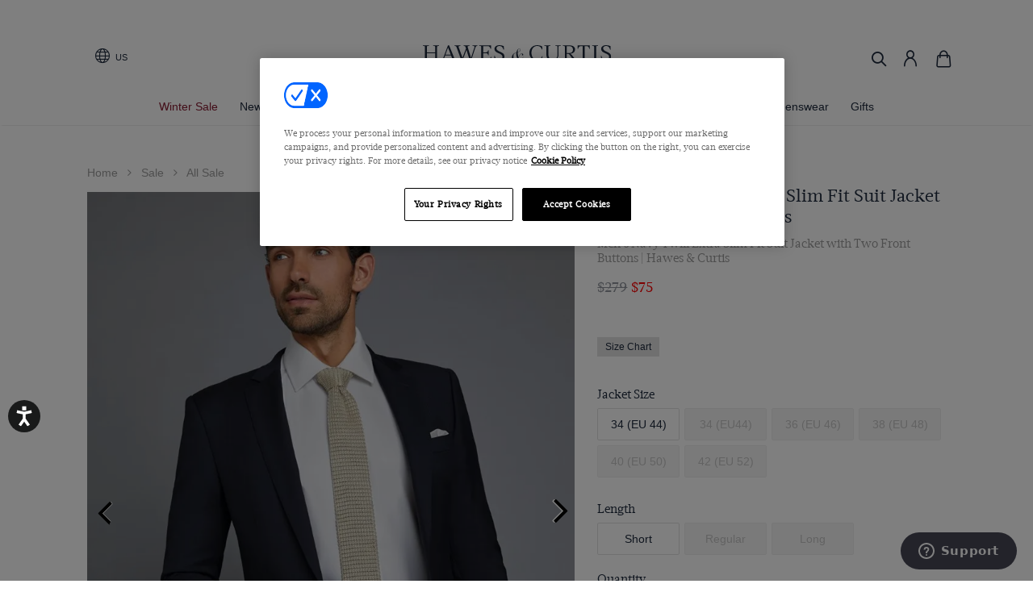

--- FILE ---
content_type: text/html; charset=utf-8
request_url: https://www.hawesandcurtis.com/mens-navy-twill-extra-slim-fit-suit-jacket-with-two-front-buttons-jkprae05-g01
body_size: 4292
content:


        



<!doctype html>
<html class="no-js">

<head>
    <meta charset="utf-8" />
    <title>Men&#39;s Navy Twill Extra Slim Fit Suit Jacket with Two Front Buttons | Hawes &amp; Curtis</title>
    <meta name="description" content="Men&#39;s Navy Twill Extra Slim Fit Suit Jacket with Two Front Buttons on sale in Hawes &amp; Curtis">
    <link type="image/png" rel="shortcut icon" id="FaviconPathId" href="https://handcmediastorage.blob.core.windows.net/etc/favicon.ico">

    <!-- #region Static Data Rendering - Canonical and Alternative links -->
    

    <!-- Custom angular component canonical -->

                    <link rel="canonical" href="https://www.hawesandcurtis.com/mens-navy-twill-extra-slim-fit-suit-jacket-with-two-front-buttons-jkprae05-g01" />
                        <link rel="alternate" hreflang="en-US" href="https://www.hawesandcurtis.com/mens-navy-twill-extra-slim-fit-suit-jacket-with-two-front-buttons-jkprae05-g01" />
                        <link rel="alternate" hreflang="de-DE" href="https://www.hawesandcurtis.de/anzugsakko-extra-slim-fit-twill-marineblau-100s-wolle-2-knopf-einreiher-gefuettert-seitenschlitze-jkprae05-g01" />
                        <link rel="alternate" hreflang="en-GB" href="https://www.hawesandcurtis.co.uk/mens-navy-twill-extra-slim-fit-suit-jacket-with-two-front-buttons-jkprae05-g01" />
                        <link rel="alternate" hreflang="en-au" href="https://www.hawesandcurtis.com.au/mens-navy-twill-extra-slim-fit-suit-jacket-with-two-front-buttons-jkprae05-g01" />
                <link rel="alternate" href="https://www.hawesandcurtis.co.uk/mens-navy-twill-extra-slim-fit-suit-jacket-with-two-front-buttons-jkprae05-g01" hreflang="x-default" />


    <!-- #endregion -->

    <base href="/">

    <meta name="viewport" content="width=device-width, height=device-height, initial-scale=1.0, maximum-scale=2.5">
    <meta http-equiv="Content-Type" content="text/html; charset=utf-8" />
    <meta http-equiv="X-UA-Compatible" content="IE=edge" />

    <script>
        // Define dataLayer and the gtag function.
        window.dataLayer = window.dataLayer || [];
        function gtag() { dataLayer.push(arguments); }

        //gtag('consent', 'default', {
        //    personalization_storage: "denied",
        //    ad_storage: "denied",
        //    ad_user_data: "denied",
        //    ad_personalization: "denied",
        //    analytics_storage: "denied",
        //    functionality_storage: "denied",
        //    security_storage: "denied",
        //    'wait_for_update': 500
        //});
    </script>

<!-- Google Tag Manager --> <script>(function(w,d,s,l,i){w[l]=w[l]||[];w[l].push({'gtm.start': new Date().getTime(),event:'gtm.js'});var f=d.getElementsByTagName(s)[0], j=d.createElement(s),dl=l!='dataLayer'?'&l='+l:'';j.async=true;j.src= 'https://www.googletagmanager.com/gtm.js?id='+i+dl;f.parentNode.insertBefore(j,f); })(window,document,'script','dataLayer','GTM-NWVLT7');</script> <!-- End Google Tag Manager -->  <!-- Google Tag Manager (noscript) --> <noscript><iframe src="https://www.googletagmanager.com/ns.html?id=GTM-NWVLT7" height="0" width="0" style="display:none;visibility:hidden"></iframe></noscript> <!-- End Google Tag Manager (noscript) -->
    <!-- Globale -->
            <script>
                (function () {
                    var s = document.createElement('script');
                    s.type = 'text/javascript';
                    s.async = true;
                    s.src = '//gepi.global-e.com/includes/js/1631';
                    document.getElementsByTagName('head')[0].appendChild(s);
                })();
            </script>
            <link id="GEPIStyles" rel="stylesheet" href="//gepi.global-e.com/includes/css/1631">
    <!-- Globale -->

                <script>
                    (function () {
                    function oneTrustScript() {
                        var s = document.createElement('script');
                        s.type = 'text/javascript';
                        s.async = true;
                        s.charset = "UTF-8";
                        s.src = '//cdn.cookielaw.org/scripttemplates/otSDKStub.js';
                        s.setAttribute('data-domain-script', '019307a3-8d2a-72bd-9716-305c0d83e531');
                        document.getElementsByTagName('head')[0].appendChild(s);
                    }
                    setTimeout(oneTrustScript, 3000);
                    })();
                </script>
        <script>
            // function to pull cookie value
            function oneTrust_getCookie(name) {
                var value = "; " + document.cookie;
                var parts = value.split("; " + name + "=");
                if (parts.length == 2) return parts.pop().split(";").shift();
            }
            function OptanonWrapper() {

                //console.log("OptanonWrapper called");
                var OABCcookieName = "OptanonAlertBoxClosed";
                var bannerAcceptBtn = document.getElementById("onetrust-accept-btn-handler");
                var pcAllowAllBtn = document.getElementById("accept-recommended-btn-handler");
                var pcSaveBtn = document.getElementsByClassName("save-preference-btn-handler onetrust-close-btn-handler")[0];
                var OABCcookie = oneTrust_getCookie(OABCcookieName);


                // IF logic needed here because ot-banner-sdk DIV is not injected on page loads if banner is not exposed
                if (!OABCcookie && bannerAcceptBtn) {
                    bannerAcceptBtn.addEventListener('click', function () {
                        //console.log("Allowed all via Banner");
                        //location.reload();
                    });
                }
                if (pcAllowAllBtn)
                    pcAllowAllBtn.addEventListener('click', function () {
                        //console.log("Allowed all via Preference Center");
                        //location.reload();
                    });
                if (pcSaveBtn) {
                    pcSaveBtn.addEventListener('click', function () {
                        setTimeout(() => {
                            //console.log("Set custom settings via Preference Center");
                            //location.reload();
                        }, 1000) //quick timeout so that the consent receipt can be sent and the cookie can be updated
                    });
                }
            }
        </script>

    <!-- Webtrends -->
    <!-- Webtrends -->
    <!-- Trustpilot script -->
    <!-- Trustpilot script -->
    <!-- Loqate CSS -->
    <link defer rel="stylesheet" id="postcodestyleId" type="text/css" href="//services.postcodeanywhere.co.uk/css/captureplus-2.30.min.css" />
    <!-- Loqate CSS -->
    <!-- Facebook Domain Verification H&C -->
    <meta name="facebook-domain-verification" content="re2bmf2jrqs5331mjqbzfqfxl8u2xm" />
    <meta name="facebook-domain-verification" content="inii1k25dtp3wjm6ntrmksoq1o5xsd" />
    <meta name="facebook-domain-verification" content="9l9769fbmqgmm4oe65i1n3nn50xcry" />
    <!-- Facebook Domain Verification H&C -->
    <!-- Pinterest Domain Verification H&C -->
    <meta name="p:domain_verify" content="5170951d2a86331b014e603ef7dcd1f5" />
    <!-- Pinterest Domain Verification H&C -->
    <!-- Google Search Console Domain Verification H&C-->
    <meta name="google-site-verification" content="BjBOB4B10kRfd1byTCsnQWD3SgvcFLbX4jRtu9BhpHA" />
    <meta name="google-site-verification" content="3AntKEEerxAI4gpQip1aZk69QuhGiheMnGDkPaFx1VY" />
    <meta name="google-site-verification" content="fqhmkwTvsVaqyjJa-eQPM6U1Qo-9GmOyYc4AzlUrbJk" />
    <meta name="google-site-verification" content="3R1CDt0-np3w_88f2TQseViqcXewnZV4Pr5wSKMhdFA" />
    <meta name="google-site-verification" content="f55KISMBlHaKO5mYYtvz72R_0VrfYs0Vjg9mWA_sGwI" />
    <!-- Google Search Console Domain Verification H&C-->
    
    

    <!-- Google Maps API -->
    <script async defer type="text/javascript" src="https://maps.googleapis.com/maps/api/js?key=AIzaSyDQ6V4HPkjnfi6F7fCqJGugAEtJAi-Syb8"></script>
    <!-- Google Maps API -->
</head>

<body class="fixed-header">

    

    
    

    
    <html><head><style>html{--mdc-checkbox-disabled-selected-icon-color:rgba(0, 0, 0, .38);--mdc-checkbox-disabled-unselected-icon-color:rgba(0, 0, 0, .38);--mdc-checkbox-selected-checkmark-color:#fff;--mdc-checkbox-selected-focus-icon-color:#ff4081;--mdc-checkbox-selected-hover-icon-color:#ff4081;--mdc-checkbox-selected-icon-color:#ff4081;--mdc-checkbox-selected-pressed-icon-color:#ff4081;--mdc-checkbox-unselected-focus-icon-color:#212121;--mdc-checkbox-unselected-hover-icon-color:#212121;--mdc-checkbox-unselected-icon-color:rgba(0, 0, 0, .54);--mdc-checkbox-unselected-pressed-icon-color:rgba(0, 0, 0, .54);--mdc-checkbox-selected-focus-state-layer-color:#ff4081;--mdc-checkbox-selected-hover-state-layer-color:#ff4081;--mdc-checkbox-selected-pressed-state-layer-color:#ff4081;--mdc-checkbox-unselected-focus-state-layer-color:black;--mdc-checkbox-unselected-hover-state-layer-color:black;--mdc-checkbox-unselected-pressed-state-layer-color:black}html{--mdc-checkbox-state-layer-size:40px}@font-face{font-family:Acta W01 Book;src:url(342dd26d-8bc6-4eb8-baca-453ec80566e0.6787363adac8fa85.eot?#iefix);src:url(342dd26d-8bc6-4eb8-baca-453ec80566e0.6787363adac8fa85.eot?#iefix) format("eot"),url(fbac205b-d6bf-4134-94e9-0ec2f8966bd7.d45073a3e9b91274.woff2) format("woff2"),url(093e2019-d848-4c9a-8890-d1be1097c416.daa4fe1580414e0e.woff) format("woff"),url(a6f56b26-a5c2-43b3-bb1b-ecb9e67b56cc.e50cc818eb078025.ttf) format("truetype")}*{margin:0;padding:0;box-sizing:border-box}html,body{outline:0;border:0;font-size:100%;font:inherit;vertical-align:baseline}body{line-height:1}*,*:before,*:after{box-sizing:border-box}html{-webkit-text-size-adjust:100%}body{font-family:Acta W01 Book,serif;font-size:16px;color:#1e2a3d;margin:0;background-color:#fff}body{font-size:14px;line-height:20px;font-family:Acta W01 Book,serif}body{overflow:auto}@charset "UTF-8";html{scroll-behavior:smooth}body{touch-action:manipulation;display:unset}</style><link rel="stylesheet" href="styles.8e839a4582a0c7de.css" media="print" onload="this.media='all'"><noscript><link rel="stylesheet" href="styles.8e839a4582a0c7de.css"></noscript><script src="runtime.ca637e4c2a3cec79.js" type="module"></script><script src="polyfills.708ae30510e22748.js" type="module"></script><script src="scripts.90336bbcb9181231.js" defer></script><script src="main.83e5285658d6e544.js" type="module"></script>
    </head><body><app-root></app-root>
</body></html>

    <!-- #region Static Data Rendering - Schema Details -->
    
    

    
    <!-- #endregion -->
    
        <link rel="stylesheet" type="text/css" href="https://handcmediastorage.blob.core.windows.net/resources/custom_LIVE.css?version=327" />
</body>

</html>

    


--- FILE ---
content_type: text/css; charset=utf-8
request_url: https://gepi.global-e.com/includes/css/1631?countryCode=US
body_size: 1092
content:
[data-ge-show]{display:none!important}footer#site-footer span.icons-clearpay.payment-icons a[target="_blank"],div.payment-types,[class*="progression-container"]{display:none!important}footer#site-footer span.icons-clearpay.payment-icons a[target="_blank"],div.payment-types{display:none!important}div.product-listing-div span.was-price.was-price,div.product-listing-div span.discounted-price.discounted-price,div.product-listing-div p.price span{visibility:hidden}div.product-listing-div span.was-price.was-price,div.product-listing-div span.discounted-price.discounted-price,div.product-listing-div p.price span,div.mob.prod-info.mob span.was-price.was-price,div.mob.prod-info.mob span.discounted-price.discounted-price,div.mob.prod-info.mob span.bundle-offer.bundle-offer,span.generic-badge,div.desktop.prod-info.desktop span.was-price.was-price,div.desktop.prod-info.desktop span.discounted-price.discounted-price,div.desktop.prod-info.desktop span.bundle-offer.bundle-offer,div.promo-strip-banner-line span.promo-banner-header.promo-banner-header span,div.promo-strip-banner-line span.promo-banner-text,div.tabs strong:nth-child(1),div.tabs strong:nth-child(4),div.tabs strong:nth-child(8),div.tabs strong:nth-child(12),div.recommended-row div.carousel-slide.slick-slide.slick-current.slick-active span,div.recommended-row span{visibility:hidden}div.product-listing-div span.was-price.was-price,div.product-listing-div span.discounted-price.discounted-price,div.product-listing-div p.price span,div.mob.prod-info.mob span.was-price.was-price,div.mob.prod-info.mob span.discounted-price.discounted-price,div.mob.prod-info.mob span.bundle-offer.bundle-offer,span.generic-badge,div.desktop.prod-info.desktop span.was-price.was-price,div.desktop.prod-info.desktop span.discounted-price.discounted-price,div.desktop.prod-info.desktop span.bundle-offer.bundle-offer,div.promo-strip-banner-line span.promo-banner-text,div.tabs strong:nth-child(1),div.tabs strong:nth-child(4),div.tabs strong:nth-child(8),div.tabs strong:nth-child(12),div.recommended-row div.carousel-slide.slick-slide.slick-current.slick-active span,div.recommended-row span{visibility:hidden}div.product-listing-div span.was-price.was-price,div.product-listing-div span.discounted-price.discounted-price,div.product-listing-div p.price span,div.mob.prod-info.mob span.was-price.was-price,div.mob.prod-info.mob span.discounted-price.discounted-price,div.mob.prod-info.mob span.bundle-offer.bundle-offer,span.generic-badge,div.desktop.prod-info.desktop span.was-price.was-price,div.desktop.prod-info.desktop span.discounted-price.discounted-price,div.desktop.prod-info.desktop span.bundle-offer.bundle-offer,div.promo-strip-banner-line span.promo-banner-text,div.tabs strong:nth-child(1),div.tabs strong:nth-child(4),div.tabs strong:nth-child(8),div.tabs strong:nth-child(12),div.recommended-row div.carousel-slide.slick-slide.slick-current.slick-active span,div.recommended-row span,div:nth-child(1) div.category-links.category-links a,a.shared-button-style.black.no-icon b,p.acta.light:nth-child(3),div.large-wrapper.layout.no-margin div.text div div p,div.text div div p,span.was-price,span.discounted-price,div.focus-left.white-text p.large.acta-light,div.item span.was-price.was-price,div.item span.discounted-price.discounted-price,div.product-listing-div span.bundle-offer.bundle-offer{visibility:hidden}footer#site-footer span.icons-clearpay.payment-icons a[target="_blank"],div.payment-types,div.pay-with-text span.klarna-text,div.pay-with-text span.clearpay-afterpay-text{display:none!important}div.product-listing-div span.was-price.was-price,div.product-listing-div span.discounted-price.discounted-price,div.product-listing-div p.price span,div.mob.prod-info.mob span.was-price.was-price,div.mob.prod-info.mob span.discounted-price.discounted-price,div.mob.prod-info.mob span.bundle-offer.bundle-offer,span.generic-badge,div.desktop.prod-info.desktop span.was-price.was-price,div.desktop.prod-info.desktop span.discounted-price.discounted-price,div.desktop.prod-info.desktop span.bundle-offer.bundle-offer,div.promo-strip-banner-line span.promo-banner-text,div.tabs strong:nth-child(1),div.tabs strong:nth-child(4),div.tabs strong:nth-child(8),div.tabs strong:nth-child(12),div.recommended-row div.carousel-slide.slick-slide.slick-current.slick-active span,div.recommended-row span,div:nth-child(1) div.category-links.category-links a,a.shared-button-style.black.no-icon b,p.acta.light:nth-child(3),div.large-wrapper.layout.no-margin div.text div div p,div.text div div p,span.was-price,span.discounted-price,div.focus-left.white-text p.large.acta-light,div.item span.was-price.was-price,div.item span.discounted-price.discounted-price,div.product-listing-div span.bundle-offer.bundle-offer,div.promo-strip-banner-line span.promo-banner-header.promo-banner-header span{visibility:hidden}div.save.save span.header.discounted-price div.fade-out.fade-out span.bundle-price.bundle-pricediv.ng-scope div.bag-item div.fade-out.fade-out span.bundle-price.bundle-pricediv.bag-item.bag-item div.fade-out.fade-out span.bundle-price.bundle-price span.discounted-price.header.header.discounted-price div.fade-out.fade-out span.bundle-price.bundle-price,div.save.save span.header.discounted-price div.fade-out.fade-out span.was-price.was-pricediv.ng-scope div.bag-item div.fade-out.fade-out span.was-price.was-pricediv.bag-item.bag-item div.fade-out.fade-out span.was-price.was-price span.discounted-price.header.header.discounted-price div.fade-out.fade-out span.was-price.was-price,div.save.save span.header.discounted-price div.fade-out.fade-out span.normal-price.normal-pricediv.ng-scope div.bag-item div.fade-out.fade-out span.normal-price.normal-pricediv.bag-item.bag-item div.fade-out.fade-out span.normal-price.normal-price span.discounted-price.header.header.discounted-price div.fade-out.fade-out span.normal-price.normal-price,div.save.save span.header.discounted-price div.fade-out.fade-out span.discounted-price.header.header.discounted-pricediv.ng-scope div.bag-item div.fade-out.fade-out span.discounted-price.header.header.discounted-pricediv.bag-item.bag-item div.fade-out.fade-out span.discounted-price.header.header.discounted-price span.discounted-price.header.header.discounted-price div.fade-out.fade-out span.discounted-price.header.header.discounted-price{visibility:hidden}div.save.save span.header.discounted-price div.fade-out.fade-out span.bundle-price.bundle-pricediv.ng-scope div.bag-item div.fade-out.fade-out span.bundle-price.bundle-pricediv.bag-item.bag-item div.fade-out.fade-out span.bundle-price.bundle-price span.discounted-price.header.header.discounted-price div.fade-out.fade-out span.bundle-price.bundle-price,div.save.save span.header.discounted-price div.fade-out.fade-out span.was-price.was-pricediv.ng-scope div.bag-item div.fade-out.fade-out span.was-price.was-pricediv.bag-item.bag-item div.fade-out.fade-out span.was-price.was-price span.discounted-price.header.header.discounted-price div.fade-out.fade-out span.was-price.was-price,div.save.save span.header.discounted-price div.fade-out.fade-out span.normal-price.normal-pricediv.ng-scope div.bag-item div.fade-out.fade-out span.normal-price.normal-pricediv.bag-item.bag-item div.fade-out.fade-out span.normal-price.normal-price span.discounted-price.header.header.discounted-price div.fade-out.fade-out span.normal-price.normal-price,div.save.save span.header.discounted-price #BasketProduct-220903>div>div.box-shop-content>div>div.save>span:nth-child(2)div.ng-scope div.bag-item #BasketProduct-220903>div>div.box-shop-content>div>div.save>span:nth-child(2)div.bag-item.bag-item #BasketProduct-220903>div>div.box-shop-content>div>div.save>span:nth-child(2) span.discounted-price.header.header.discounted-price #BasketProduct-220903>div>div.box-shop-content>div>div.save>span:nth-child(2){visibility:hidden}div.save.save span.header.discounted-price div.fade-out.fade-out span.bundle-price.bundle-pricediv.ng-scope div.bag-item div.fade-out.fade-out span.bundle-price.bundle-pricediv.bag-item.bag-item div.fade-out.fade-out span.bundle-price.bundle-price span.discounted-price.header.header.discounted-price div.fade-out.fade-out span.bundle-price.bundle-price,div.save.save span.header.discounted-price div.fade-out.fade-out span.was-price.was-pricediv.ng-scope div.bag-item div.fade-out.fade-out span.was-price.was-pricediv.bag-item.bag-item div.fade-out.fade-out span.was-price.was-price span.discounted-price.header.header.discounted-price div.fade-out.fade-out span.was-price.was-price,div.save.save span.header.discounted-price div.fade-out.fade-out span.normal-price.normal-pricediv.ng-scope div.bag-item div.fade-out.fade-out span.normal-price.normal-pricediv.bag-item.bag-item div.fade-out.fade-out span.normal-price.normal-price span.discounted-price.header.header.discounted-price div.fade-out.fade-out span.normal-price.normal-price,div.save.save span.header.discounted-price #BasketProduct-220903>div>div.box-shop-content>div>div.save>span:nth-child(2)div.ng-scope div.bag-item #BasketProduct-220903>div>div.box-shop-content>div>div.save>span:nth-child(2)div.bag-item.bag-item #BasketProduct-220903>div>div.box-shop-content>div>div.save>span:nth-child(2) span.discounted-price.header.header.discounted-price #BasketProduct-220903>div>div.box-shop-content>div>div.save>span:nth-child(2),div.totalsavings-applied span:nth-child(2),div.total span:nth-child(1),div.sub-total-header>p:nth-child(1)>span,div.wto-mobile-sub-container{visibility:hidden}.checkout-btn.paypal-btn,#amazonbutton,[data-ge-hide],.personify-basket-message,.sub-total .sub-total-header div.row{display:none!important}[data-ge-show]{display:block!important}

--- FILE ---
content_type: text/css
request_url: https://cdn-widgetsrepository.yotpo.com/brandkit/custom-fonts/md7F0w6Qyw7iwl8onxwk5R7Xm8fvdrdCHZZmEs2Q/acta/acta-bolditalic-700.css
body_size: -50
content:
@font-face {
      font-family: 'Acta';
      font-weight: 700;
      font-display: swap;
      src: url('https://cdn-widgetsrepository.yotpo.com/brandkit/custom-fonts/md7F0w6Qyw7iwl8onxwk5R7Xm8fvdrdCHZZmEs2Q/acta/acta-bolditalic.otf');
    }

--- FILE ---
content_type: text/css
request_url: https://cdn-widgetsrepository.yotpo.com/brandkit/custom-fonts/md7F0w6Qyw7iwl8onxwk5R7Xm8fvdrdCHZZmEs2Q/gotham/gotham-light-300.css
body_size: -49
content:
@font-face {
      font-family: 'Gotham ';
      font-weight: 300;
      font-display: swap;
      src: url('https://cdn-widgetsrepository.yotpo.com/brandkit/custom-fonts/md7F0w6Qyw7iwl8onxwk5R7Xm8fvdrdCHZZmEs2Q/gotham/gotham-light.otf');
    }

--- FILE ---
content_type: application/x-javascript
request_url: https://www.hawesandcurtis.com/polyfills.708ae30510e22748.js
body_size: 925
content:
"use strict";(self.webpackChunkhawesAndCurties=self.webpackChunkhawesAndCurties||[]).push([[429],{50404:()=>{const m=":";class lt extends Error{constructor(t){super(`No translation found for ${C(t)}.`),this.parsedMessage=t,this.type="MissingTranslationError"}}const S=function(n,...t){if(S.translate){const i=S.translate(n,t);n=i[0],t=i[1]}let e=P(n[0],n.raw[0]);for(let i=1;i<n.length;i++)e+=t[i-1]+P(n[i],n.raw[i]);return e},dt=":";function P(n,t){return t.charAt(0)===dt?n.substring(function D(n,t){for(let e=1,i=1;e<n.length;e++,i++)if("\\"===t[i])i++;else if(n[e]===m)return e;throw new Error(`Unterminated $localize metadata block in "${t}".`)}(n,t)+1):n}(()=>typeof globalThis<"u"&&globalThis||typeof global<"u"&&global||typeof window<"u"&&window||typeof self<"u"&&typeof WorkerGlobalScope<"u"&&self instanceof WorkerGlobalScope&&self)().$localize=S,window.process={env:{DEBUG:void 0}}}},m=>{m(m.s=50404)}]);

--- FILE ---
content_type: application/javascript; charset=utf-8
request_url: https://gepi.global-e.com/Localize/SetLocalize/3ccpy5iH%24)(%24BU%3d?&cacheBuster=1767014438937&jsoncallback=callback_SetLocalize
body_size: -16
content:
callback_SetLocalize({"CountryCode":"US","CurrencyCode":"USD","CultureCode":"en-US","IsOperatedByGlobalE":true,"IsSupportsFixedPrice":true})

--- FILE ---
content_type: application/javascript; charset=utf-8
request_url: https://gepi.global-e.com/Configurations/GetMerchantConfigurations/3ccpy5iH%24)(%24BU%3d?WebStoreCode=www.hawesandcurtis.com&jsoncallback=callback_GetConfigurations
body_size: 11657
content:
callback_GetConfigurations({"CookieDomain":".hawesandcurtis.com","AnalyticsSettings":"[{\"AnalyticsProvider\": 1, \"DataSource\": 2, \"ProductIdentifier\": \"ProductGroupCode\" }]","CartSettings":"{    \"RecalculateOnDOMChange\": true,    \"CartSelectors\": {        \"CartPresets\": [            {                \"IsProductLevel\": true,                \"Preset\": \"SalePriceTotal\",                \"Selectors\": \"div.mini-basket-fixed > div > div > div > div > div.items > div > div > p\"            },            {                \"IsProductLevel\": true,                \"Preset\": \"SalePrice\",                \"Selectors\": \"div.box-shop-content > div > div.price > span > span.discounted-price\"            },            {                \"IsProductLevel\": true,                \"Preset\": \"ListPrice\",                \"Selectors\": \"span.was-price\"            },            {                \"IsProductLevel\": true,                \"Preset\": \"SalePriceTotal\",                \"Selectors\": \".price-total .normal-price\"            },            {                \"IsProductLevel\": true,                \"Preset\": \"TotalSaleDiscount\",                \"Selectors\": \".save .discounted-price:not(.header)\"            },            {                \"IsProductLevel\": false,                \"Preset\": \"SubTotalSalePrice\",                \"Selectors\": \".sub-total .sub-total-header p.row:not([id]) span\"            },            {                \"IsProductLevel\": false,                \"Preset\": \"SubTotalSalePrice\",                \"Selectors\": \".subtotalprice .right\"            },            {                \"IsProductLevel\": false,                \"Preset\": \"Total\",                \"Selectors\": \".total span\"            },            {                \"IsProductLevel\": false,                \"Preset\": \"TotalDiscountsVoucherAndSale\",                \"Selectors\": \".totalsavings-applied-total span:not(.header)\"            }        ],        \"ProductLineItems\": [            {                \"LineItemSelector\": \".items .item\"            },            {                \"LineItemSelector\": \".layout.shop-basket .item\"            }        ]    }}","CheckoutSettings":"{\n    \"CheckoutContainerId\": \"checkoutContainer\",\n    \"CheckoutPath\": \"checkout/international\",\n    \"DisplayNoneElements\": \"\",\n    \"NativeContainerSelector\": \"[data-ge-checkout]\",\n    \"ContainerWaitType\": 1,\n    \"ContainerWaitExpirationSec\": 10,\n    \"DoNotAddCartTokenToURL\": true,\n    \"UseCookieTokenWhenCheckoutLoaded\": true\n}","ClearCartParameters":"{\"ClearCartAction\":2,\"ParameterName\":\"/Globale/ClearCart?MerchantGUID=B2BD5A23-447A-4374-8A0D-51AEE0F9C5FC&MerchantCartToken={0}\"}","CSSGeneral":"[data-ge-show] { display: none !important; }","CSSOperated":"footer#site-footer span.icons-clearpay.payment-icons a[target=\"_blank\"],\n div.payment-types,\n[class*=\"progression-container\"] {\n  display: none !important;\n}\nfooter#site-footer span.icons-clearpay.payment-icons a[target=\"_blank\"],\n div.payment-types {\n  display: none !important;\n}\ndiv.product-listing-div span.was-price.was-price,\ndiv.product-listing-div span.discounted-price.discounted-price,\ndiv.product-listing-div p.price span {\n  visibility: hidden;\n}\ndiv.product-listing-div span.was-price.was-price,\ndiv.product-listing-div span.discounted-price.discounted-price,\ndiv.product-listing-div p.price span,\ndiv.mob.prod-info.mob span.was-price.was-price,\n\n  div.mob.prod-info.mob\n  span.discounted-price.discounted-price,\n\n  div.mob.prod-info.mob\n  span.bundle-offer.bundle-offer,\nspan.generic-badge,\n\n  div.desktop.prod-info.desktop\n  span.was-price.was-price,\n\n  div.desktop.prod-info.desktop\n  span.discounted-price.discounted-price,\n\n  div.desktop.prod-info.desktop\n  span.bundle-offer.bundle-offer,\ndiv.promo-strip-banner-line span.promo-banner-header.promo-banner-header span,\ndiv.promo-strip-banner-line span.promo-banner-text,\ndiv.tabs strong:nth-child(1),\ndiv.tabs strong:nth-child(4),\ndiv.tabs strong:nth-child(8),\ndiv.tabs strong:nth-child(12),\ndiv.recommended-row\n  div.carousel-slide.slick-slide.slick-current.slick-active\n  span,\ndiv.recommended-row span {\n  visibility: hidden;\n}\ndiv.product-listing-div span.was-price.was-price,\ndiv.product-listing-div span.discounted-price.discounted-price,\ndiv.product-listing-div p.price span,\ndiv.mob.prod-info.mob span.was-price.was-price,\n\n  div.mob.prod-info.mob\n  span.discounted-price.discounted-price,\n\n  div.mob.prod-info.mob\n  span.bundle-offer.bundle-offer,\nspan.generic-badge,\n\n  div.desktop.prod-info.desktop\n  span.was-price.was-price,\n\n  div.desktop.prod-info.desktop\n  span.discounted-price.discounted-price,\n\n  div.desktop.prod-info.desktop\n  span.bundle-offer.bundle-offer,\ndiv.promo-strip-banner-line span.promo-banner-text,\ndiv.tabs strong:nth-child(1),\ndiv.tabs strong:nth-child(4),\ndiv.tabs strong:nth-child(8),\ndiv.tabs strong:nth-child(12),\ndiv.recommended-row\n  div.carousel-slide.slick-slide.slick-current.slick-active\n  span,\ndiv.recommended-row span {\n  visibility: hidden;\n}\ndiv.product-listing-div span.was-price.was-price,\ndiv.product-listing-div span.discounted-price.discounted-price,\ndiv.product-listing-div p.price span,\ndiv.mob.prod-info.mob span.was-price.was-price,\n\n  div.mob.prod-info.mob\n  span.discounted-price.discounted-price,\n\n  div.mob.prod-info.mob\n  span.bundle-offer.bundle-offer,\nspan.generic-badge,\n\n  div.desktop.prod-info.desktop\n  span.was-price.was-price,\n\n  div.desktop.prod-info.desktop\n  span.discounted-price.discounted-price,\n\n  div.desktop.prod-info.desktop\n  span.bundle-offer.bundle-offer,\ndiv.promo-strip-banner-line span.promo-banner-text,\ndiv.tabs strong:nth-child(1),\ndiv.tabs strong:nth-child(4),\ndiv.tabs strong:nth-child(8),\ndiv.tabs strong:nth-child(12),\ndiv.recommended-row\n  div.carousel-slide.slick-slide.slick-current.slick-active\n  span,\ndiv.recommended-row span,\ndiv:nth-child(1) div.category-links.category-links a,\n a.shared-button-style.black.no-icon b,\n p.acta.light:nth-child(3),\n div.large-wrapper.layout.no-margin div.text div div p,\n div.text div div p,\n span.was-price,\n span.discounted-price,\n div.focus-left.white-text p.large.acta-light,\ndiv.item span.was-price.was-price,\ndiv.item span.discounted-price.discounted-price,\ndiv.product-listing-div span.bundle-offer.bundle-offer {\n  visibility: hidden;\n}\nfooter#site-footer span.icons-clearpay.payment-icons a[target=\"_blank\"],\n div.payment-types,\ndiv.pay-with-text span.klarna-text,\ndiv.pay-with-text span.clearpay-afterpay-text {\n  display: none !important;\n}\ndiv.product-listing-div span.was-price.was-price,\ndiv.product-listing-div span.discounted-price.discounted-price,\ndiv.product-listing-div p.price span,\ndiv.mob.prod-info.mob span.was-price.was-price,\n\n  div.mob.prod-info.mob\n  span.discounted-price.discounted-price,\n\n  div.mob.prod-info.mob\n  span.bundle-offer.bundle-offer,\nspan.generic-badge,\n\n  div.desktop.prod-info.desktop\n  span.was-price.was-price,\n\n  div.desktop.prod-info.desktop\n  span.discounted-price.discounted-price,\n\n  div.desktop.prod-info.desktop\n  span.bundle-offer.bundle-offer,\ndiv.promo-strip-banner-line span.promo-banner-text,\ndiv.tabs strong:nth-child(1),\ndiv.tabs strong:nth-child(4),\ndiv.tabs strong:nth-child(8),\ndiv.tabs strong:nth-child(12),\ndiv.recommended-row\n  div.carousel-slide.slick-slide.slick-current.slick-active\n  span,\ndiv.recommended-row span,\ndiv:nth-child(1) div.category-links.category-links a,\n a.shared-button-style.black.no-icon b,\n p.acta.light:nth-child(3),\n div.large-wrapper.layout.no-margin div.text div div p,\n div.text div div p,\n span.was-price,\n span.discounted-price,\n div.focus-left.white-text p.large.acta-light,\ndiv.item span.was-price.was-price,\ndiv.item span.discounted-price.discounted-price,\ndiv.product-listing-div span.bundle-offer.bundle-offer,\ndiv.promo-strip-banner-line span.promo-banner-header.promo-banner-header span {\n  visibility: hidden;\n}\ndiv.save.save\n  span.header.discounted-price\n  div.fade-out.fade-out\n  span.bundle-price.bundle-pricediv.ng-scope\n  div.bag-item\n  div.fade-out.fade-out\n  span.bundle-price.bundle-pricediv.bag-item.bag-item\n  div.fade-out.fade-out\n  span.bundle-price.bundle-price\n  span.discounted-price.header.header.discounted-price\n  div.fade-out.fade-out\n  span.bundle-price.bundle-price,\ndiv.save.save\n  span.header.discounted-price\n  div.fade-out.fade-out\n  span.was-price.was-pricediv.ng-scope\n  div.bag-item\n  div.fade-out.fade-out\n  span.was-price.was-pricediv.bag-item.bag-item\n  div.fade-out.fade-out\n  span.was-price.was-price\n  span.discounted-price.header.header.discounted-price\n  div.fade-out.fade-out\n  span.was-price.was-price,\ndiv.save.save\n  span.header.discounted-price\n  div.fade-out.fade-out\n  span.normal-price.normal-pricediv.ng-scope\n  div.bag-item\n  div.fade-out.fade-out\n  span.normal-price.normal-pricediv.bag-item.bag-item\n  div.fade-out.fade-out\n  span.normal-price.normal-price\n  span.discounted-price.header.header.discounted-price\n  div.fade-out.fade-out\n  span.normal-price.normal-price,\ndiv.save.save\n  span.header.discounted-price\n  div.fade-out.fade-out\n  span.discounted-price.header.header.discounted-pricediv.ng-scope\n  div.bag-item\n  div.fade-out.fade-out\n  span.discounted-price.header.header.discounted-pricediv.bag-item.bag-item\n  div.fade-out.fade-out\n  span.discounted-price.header.header.discounted-price\n  span.discounted-price.header.header.discounted-price\n  div.fade-out.fade-out\n  span.discounted-price.header.header.discounted-price {\n  visibility: hidden;\n}\ndiv.save.save\n  span.header.discounted-price\n  div.fade-out.fade-out\n  span.bundle-price.bundle-pricediv.ng-scope\n  div.bag-item\n  div.fade-out.fade-out\n  span.bundle-price.bundle-pricediv.bag-item.bag-item\n  div.fade-out.fade-out\n  span.bundle-price.bundle-price\n  span.discounted-price.header.header.discounted-price\n  div.fade-out.fade-out\n  span.bundle-price.bundle-price,\ndiv.save.save\n  span.header.discounted-price\n  div.fade-out.fade-out\n  span.was-price.was-pricediv.ng-scope\n  div.bag-item\n  div.fade-out.fade-out\n  span.was-price.was-pricediv.bag-item.bag-item\n  div.fade-out.fade-out\n  span.was-price.was-price\n  span.discounted-price.header.header.discounted-price\n  div.fade-out.fade-out\n  span.was-price.was-price,\ndiv.save.save\n  span.header.discounted-price\n  div.fade-out.fade-out\n  span.normal-price.normal-pricediv.ng-scope\n  div.bag-item\n  div.fade-out.fade-out\n  span.normal-price.normal-pricediv.bag-item.bag-item\n  div.fade-out.fade-out\n  span.normal-price.normal-price\n  span.discounted-price.header.header.discounted-price\n  div.fade-out.fade-out\n  span.normal-price.normal-price,\ndiv.save.save\n  span.header.discounted-price\n  #BasketProduct-220903\n  > div\n  > div.box-shop-content\n  > div\n  > div.save\n  > span:nth-child(2)div.ng-scope\n  div.bag-item\n  #BasketProduct-220903\n  > div\n  > div.box-shop-content\n  > div\n  > div.save\n  > span:nth-child(2)div.bag-item.bag-item\n  #BasketProduct-220903\n  > div\n  > div.box-shop-content\n  > div\n  > div.save\n  > span:nth-child(2)\n  span.discounted-price.header.header.discounted-price\n  #BasketProduct-220903\n  > div\n  > div.box-shop-content\n  > div\n  > div.save\n  > span:nth-child(2) {\n  visibility: hidden;\n}\ndiv.save.save\n  span.header.discounted-price\n  div.fade-out.fade-out\n  span.bundle-price.bundle-pricediv.ng-scope\n  div.bag-item\n  div.fade-out.fade-out\n  span.bundle-price.bundle-pricediv.bag-item.bag-item\n  div.fade-out.fade-out\n  span.bundle-price.bundle-price\n  span.discounted-price.header.header.discounted-price\n  div.fade-out.fade-out\n  span.bundle-price.bundle-price,\ndiv.save.save\n  span.header.discounted-price\n  div.fade-out.fade-out\n  span.was-price.was-pricediv.ng-scope\n  div.bag-item\n  div.fade-out.fade-out\n  span.was-price.was-pricediv.bag-item.bag-item\n  div.fade-out.fade-out\n  span.was-price.was-price\n  span.discounted-price.header.header.discounted-price\n  div.fade-out.fade-out\n  span.was-price.was-price,\ndiv.save.save\n  span.header.discounted-price\n  div.fade-out.fade-out\n  span.normal-price.normal-pricediv.ng-scope\n  div.bag-item\n  div.fade-out.fade-out\n  span.normal-price.normal-pricediv.bag-item.bag-item\n  div.fade-out.fade-out\n  span.normal-price.normal-price\n  span.discounted-price.header.header.discounted-price\n  div.fade-out.fade-out\n  span.normal-price.normal-price,\ndiv.save.save\n  span.header.discounted-price\n  #BasketProduct-220903\n  > div\n  > div.box-shop-content\n  > div\n  > div.save\n  > span:nth-child(2)div.ng-scope\n  div.bag-item\n  #BasketProduct-220903\n  > div\n  > div.box-shop-content\n  > div\n  > div.save\n  > span:nth-child(2)div.bag-item.bag-item\n  #BasketProduct-220903\n  > div\n  > div.box-shop-content\n  > div\n  > div.save\n  > span:nth-child(2)\n  span.discounted-price.header.header.discounted-price\n  #BasketProduct-220903\n  > div\n  > div.box-shop-content\n  > div\n  > div.save\n  > span:nth-child(2),\ndiv.totalsavings-applied span:nth-child(2),\ndiv.total span:nth-child(1),\ndiv.sub-total-header > p:nth-child(1) > span ,\ndiv.wto-mobile-sub-container{\n  visibility: hidden;\n}\n \n.checkout-btn.paypal-btn,\n#amazonbutton,\n[data-ge-hide],\n.personify-basket-message,\n.sub-total .sub-total-header div.row {\n  display: none !important;\n}\n[data-ge-show] {\n  display: block !important;\n}","ExternalPaymentsTriggers":"[[\"token\", \"cb\", \"ts\"]]","GetCartTokenExternalData":"{\"CustomerId\":{\"ParameterSourceType\":5,\"ParameterName\":\"userData\",\"ParameterPartName\":\"customerId\"}}","IgnoreSelectors":"tr[ge-order-id]","LocalizeSettings":"{\"SetGELocalizeExtendedDataCookie\":true}","MerchantCartTokenSettings":"{  \"CartTokenSource\": {   \"ParameterSourceType\": 1,   \"ParameterName\": \"hcGlobaleMerchantCartToken\"  } }","MerchantClientGetCartAPIUrl":"https://www.hawesandcurtis.com/Globale/GetCheckoutCartInfo?MerchantCartToken={0}","MyAccountSettings":"{\"OrderList\":{\"Path\":\"/account/orders\",\"ContainerSelector\":\"table#myTable\",\"WaitForElementType\":1,\"NativeContainerSelectorToWait\":\"table#myTable\",\"Mode\":4,\"UserIdSource\":{\"ParameterSourceType\":5,\"ParameterName\":\"userData\",\"ParameterPartName\":\"customerId\"},\"Selectors\":{\"OrderIds\":\"td:nth-of-type(3)\",\"OrderIdsRegExp\":\"[.\\\\d]+\",\"OrderListElementSelector\":\"table tbody tr[ge-order-id='{0}']\",\"OrderListClosestSelector1\":\".account-listItem\",\"OrderListTotalPriceSelector\":\"table tbody tr td:nth-of-type(2)\"}},\"OrderDetails\":{\"Path\":\"/account/order\",\"ContainerSelector\":\"app-order-details\",\"WaitForElementType\":1,\"NativeContainerSelectorToWait\":\".checkout-aside.order-summary\",\"Mode\":4,\"UserIdSource\":{\"ParameterSourceType\":5,\"ParameterName\":\"userData\",\"ParameterPartName\":\"customerId\"},\"Selectors\":{\"OrderIds\":\".order-number,.page-content > h2 +p\",\"OrderIdsRegExp\":\"[.\\\\d]+\",\"OrderDetailsSubtotalPriceSelector\":\".basket-total dd:nth-of-type(1)\",\"OrderDetailsTotalPriceSelector\":\".basket-total dd:nth-of-type(3)\",\"OrderDetailsProductsSelector\":\"ul.basket\",\"OrderDetailsProductSelector\":\"li\",\"OrderDetailsProductPriceSelector\":\".price .retail-price\",\"OrderDetailsDiscountedShippingPriceSelector\":\".basket-total dd:nth-of-type(2)\"}}}","NativeCheckoutBlockingMode":"{\"NativeCheckoutPage\":\"/checkout/delivery\",\"ApproveButtonTriggers\":\"[name=\\\"confirm-addresses\\\"],#submit.secure-checkout\",\"SelectedChildCountryAttributeName\":\"selected\",\"CountryChangeTriggers\":\"select[formcontrolname=\\\"countryId\\\"]\",\"CountryValueElement\":\"select[formcontrolname=\\\"countryId\\\"]\",\"SelectedCountryValueParameterName\":\"iso2\",\"SelectedChildCountryAttributeValue\":\"\",\"SelectedCountryValueSource\":2,\"CountryValueElementSource\":[{\"ParameterSourceType\":3,\"ParameterPartType\":2,\"ParameterName\":\"select[formcontrolname=\\\"countryId\\\"] > option[selected]:not([disabled])\",\"ParameterPartName\":\"iso2\"},{\"ParameterSourceType\":3,\"ParameterPartType\":2,\"ParameterName\":\".form-row.show-address\",\"ParameterPartName\":\"countryiso2\"}],\"RedirectUrl\":\"/checkout/shoppingbasket\"}","PreferredCultureSettings":"{\"ParameterSourceType\":3,\"ParameterName\":\"html\",\"ParameterPartType\":2,\"ParameterPartName\":\"data-ge-lang\"}","PriceSelectors":"div.product-listing-div span.was-price.was-price,div.product-listing-div span.discounted-price.discounted-price,div.product-listing-div p.price spandiv.product-listing-div span.was-price.was-price,div.product-listing-div span.discounted-price.discounted-price,div.product-listing-div p.price span,app-root[ng-version=\"16.0.4\"] div.mob.prod-info.mob span.was-price.was-price,app-root[ng-version=\"16.0.4\"] div.mob.prod-info.mob span.discounted-price.discounted-price,app-root[ng-version=\"16.0.4\"] div.mob.prod-info.mob span.bundle-offer.bundle-offer,app-root[ng-version=\"16.0.4\"] span.generic-badge,app-root[ng-version=\"16.0.4\"] div.desktop.prod-info.desktop span.was-price.was-price,app-root[ng-version=\"16.0.4\"] div.desktop.prod-info.desktop span.discounted-price.discounted-price,app-root[ng-version=\"16.0.4\"] div.desktop.prod-info.desktop span.bundle-offer.bundle-offer,div.promo-strip-banner-line span.promo-banner-header.promo-banner-header span,div.promo-strip-banner-line span.promo-banner-text,div.tabs strong:nth-child(1),div.tabs strong:nth-child(4),div.tabs strong:nth-child(8),div.tabs strong:nth-child(12),div.recommended-row div.carousel-slide.slick-slide.slick-current.slick-active span,div.recommended-row spandiv.product-listing-div span.was-price.was-price,div.product-listing-div span.discounted-price.discounted-price,div.product-listing-div p.price span,app-root[ng-version=\"16.0.4\"] div.mob.prod-info.mob span.was-price.was-price,app-root[ng-version=\"16.0.4\"] div.mob.prod-info.mob span.discounted-price.discounted-price,app-root[ng-version=\"16.0.4\"] div.mob.prod-info.mob span.bundle-offer.bundle-offer,app-root[ng-version=\"16.0.4\"] span.generic-badge,app-root[ng-version=\"16.0.4\"] div.desktop.prod-info.desktop span.was-price.was-price,app-root[ng-version=\"16.0.4\"] div.desktop.prod-info.desktop span.discounted-price.discounted-price,app-root[ng-version=\"16.0.4\"] div.desktop.prod-info.desktop span.bundle-offer.bundle-offer,div.promo-strip-banner-line span.promo-banner-text,div.tabs strong:nth-child(1),div.tabs strong:nth-child(4),div.tabs strong:nth-child(8),div.tabs strong:nth-child(12),div.recommended-row div.carousel-slide.slick-slide.slick-current.slick-active span,div.recommended-row spandiv.product-listing-div span.was-price.was-price,div.product-listing-div span.discounted-price.discounted-price,div.product-listing-div p.price span,app-root[ng-version=\"16.0.4\"] div.mob.prod-info.mob span.was-price.was-price,app-root[ng-version=\"16.0.4\"] div.mob.prod-info.mob span.discounted-price.discounted-price,app-root[ng-version=\"16.0.4\"] div.mob.prod-info.mob span.bundle-offer.bundle-offer,app-root[ng-version=\"16.0.4\"] span.generic-badge,app-root[ng-version=\"16.0.4\"] div.desktop.prod-info.desktop span.was-price.was-price,app-root[ng-version=\"16.0.4\"] div.desktop.prod-info.desktop span.discounted-price.discounted-price,app-root[ng-version=\"16.0.4\"] div.desktop.prod-info.desktop span.bundle-offer.bundle-offer,div.promo-strip-banner-line span.promo-banner-text,div.tabs strong:nth-child(1),div.tabs strong:nth-child(4),div.tabs strong:nth-child(8),div.tabs strong:nth-child(12),div.recommended-row div.carousel-slide.slick-slide.slick-current.slick-active span,div.recommended-row span,div:nth-child(1) div.category-links.category-links a,app-root a.shared-button-style.black.no-icon b,app-root p.acta.light:nth-child(3),app-root div.large-wrapper.layout.no-margin div.text div div p,app-root div.text div div p,app-root span.was-price,app-root span.discounted-price,app-root div.focus-left.white-text p.large.acta-light,app-root[ng-version=\"16.0.4\"] div.item span.was-price.was-price,app-root[ng-version=\"16.0.4\"] div.item span.discounted-price.discounted-price,div.product-listing-div span.bundle-offer.bundle-offerdiv.product-listing-div span.was-price.was-price,div.product-listing-div span.discounted-price.discounted-price,div.product-listing-div p.price span,app-root[ng-version=\"16.0.4\"] div.mob.prod-info.mob span.was-price.was-price,app-root[ng-version=\"16.0.4\"] div.mob.prod-info.mob span.discounted-price.discounted-price,app-root[ng-version=\"16.0.4\"] div.mob.prod-info.mob span.bundle-offer.bundle-offer,app-root[ng-version=\"16.0.4\"] span.generic-badge,app-root[ng-version=\"16.0.4\"] div.desktop.prod-info.desktop span.was-price.was-price,app-root[ng-version=\"16.0.4\"] div.desktop.prod-info.desktop span.discounted-price.discounted-price,app-root[ng-version=\"16.0.4\"] div.desktop.prod-info.desktop span.bundle-offer.bundle-offer,div.promo-strip-banner-line span.promo-banner-text,div.tabs strong:nth-child(1),div.tabs strong:nth-child(4),div.tabs strong:nth-child(8),div.tabs strong:nth-child(12),div.recommended-row div.carousel-slide.slick-slide.slick-current.slick-active span,div.recommended-row span,div:nth-child(1) div.category-links.category-links a,app-root a.shared-button-style.black.no-icon b,app-root p.acta.light:nth-child(3),app-root div.large-wrapper.layout.no-margin div.text div div p,app-root div.text div div p,app-root span.was-price,app-root span.discounted-price,app-root div.focus-left.white-text p.large.acta-light,app-root[ng-version=\"16.0.4\"] div.item span.was-price.was-price,app-root[ng-version=\"16.0.4\"] div.item span.discounted-price.discounted-price,div.product-listing-div span.bundle-offer.bundle-offer,div.promo-strip-banner-line span.promo-banner-header.promo-banner-header span","RequestInterceptRegExp":"AddToBasket","ShippingSwitcherSettings":"{\n\n\t\"TakeURLAfterShippingSwitcherClosed\": 4,\n\n\t\"ForceCountryInRedirectURL\": true,\n\n\t\"ForceCurrencyInRedirectURL\": true,\n\n\t\"PreserveDOMChangeListener\": true,\n\n\t\"IsBlockingModeActive\": true,\n\n\t\"FlagObserver\": {\n\n\t\t\"IsObserverEnable\": true\n\n\t},\n\n\t\"FlagObjectItem\": {\n\n\t\t\"FlagObjectDetailsArray\": [\n\n\t\t\t{\n\n\t\t\t\t\"MinWidth\": 769,\n\n\t\t\t\t\"ContainerHtmlTag\": \"div\",\n\n\t\t\t\t\"ContainerStyle\": \"cursor:pointer;margin-right:4.5px;\",\n\n\t\t\t\t\"FlagStyle\": \"width:25px;height:25px;display:inline;vertical-align:middle;\",\n\n\t\t\t\t\"ContainerClass\": \"country\",\n\n\t\t\t\t\"IsCountryName\": false,\n\n\t\t\t\t\"InsertOnItem\": \".side-left .country\",\n\n\t\t\t\t\"WhereToInsertItem\": 3,\n\n\t\t\t\t\"SizeName\": \"Desktop\"\n\n\t\t\t},\n\n\t\t\t{\n\n\t\t\t\t\"ContainerHtmlTag\": \"div\",\n\n\t\t\t\t\"ContainerStyle\": \"cursor:pointer; margin-left:25px;\",\n\n\t\t\t\t\"FlagStyle\": \"width:25px;height:25px;display:inline;vertical-align:middle;\",\n\n\t\t\t\t\"ContainerClass\": \"country\",\n\n\t\t\t\t\"MaxWidth\": 768,\n\n\t\t\t\t\"MinWidth\": 0,\n\n\t\t\t\t\"IsCountryName\": false,\n\n\t\t\t\t\"InsertOnItem\": \"#mob-navigation > ul > li.region.region-uk.style2\",\n\n\t\t\t\t\"WhereToInsertItem\": 3,\n\n\t\t\t\t\"SizeName\": \"Mobile\"\n\n\t\t\t}\n\n\t\t]\n\n\t},\n\n\t\"FlagHtmlMask\": \"<{containerHtmlTag} id=\\\"ge_ss{minWidth}\\\" style=\\\"{containerStyle}\\\" class=\\\"{containerClass}\\\"><a id=\\\"ge_flagPrefix\\\" aria-label=\\\"Country\\\" style=\\\"{flagPrefixStyle}\\\" class=\\\"{flagPrefixClass}\\\">{flagPrefixText} <img id=\\\"ge_flag\\\" alt=\\\"flag\\\" src=\\\"{flagUrl}\\\" style=\\\"{flagStyle}\\\" class=\\\"{flagClass}\\\"></a><span id=\\\"ge_countryName\\\">{countryName}</span>{suffixHtml}</{containerHtmlTag}>\"\n\n}","WebStoreCodesConfiguration":"{\"WebStoreCodeSettings\":{\"ParameterSourceType\":4,\"ParameterName\":\"\",\"ParameterPartType\":1,\"ParameterPartName\":\"\"}}","ClientAppSettings":{"AllowClientTracking":{"Value":"true"},"CDNEnabled":{"Value":"true"},"CheckoutContainerSuffix":{"Value":"Global-e_International_Checkout"},"FT_IsAnalyticsSDKEnabled":{"Value":"true"},"FT_UtmReplaceSessionStorageWithCookies":{"Value":"true"},"FullClientTracking":{"Value":"true"},"IsMonitoringMerchant":{"Value":"true"},"IsV2Checkout":{"Value":"true"},"SetGEInCheckoutContainer":{"Value":"true"},"ShowFreeShippingBanner":{"Value":"true"},"TabletAsMobile":{"Value":"false"},"UtmAcceptableUtmSourceList":{"Value":"[\\\"borderfree\\\"]"},"AdScaleClientSDKURL":{"Value":"https://web.global-e.com/merchant/GetAdScaleClientScript?merchantId=1631"},"AmazonUICulture":{"Value":"en-GB"},"AnalyticsSDKCDN":{"Value":"https://globale-analytics-sdk.global-e.com/PROD/bundle.js"},"AnalyticsUrl":{"Value":"https://services.global-e.com/"},"BfGoogleAdsEnabled":{"Value":"false"},"BfGoogleAdsLifetimeInDays":{"Value":"30"},"CashbackServiceDomainUrl":{"Value":"https://finance-cashback.global-e.com"},"CDNUrl":{"Value":"https://webservices.global-e.com/"},"ChargeMerchantForPrepaidRMAOfReplacement":{"Value":"false"},"CheckoutCDNURL":{"Value":"https://webservices.global-e.com/"},"EnableReplaceUnsupportedCharactersInCheckout":{"Value":"false"},"Environment":{"Value":"PRODUCTION"},"FinanceServiceBaseUrl":{"Value":"https://finance-calculations.global-e.com"},"FT_AnalyticsSdkEnsureClientIdSynchronized":{"Value":"true"},"FT_BrowsingStartCircuitBreaker":{"Value":"true"},"FT_BrowsingStartEventInsteadOfPageViewed":{"Value":"true"},"FT_IsLegacyAnalyticsSDKEnabled":{"Value":"true"},"FT_IsShippingCountrySwitcherPopupAnalyticsEnabled":{"Value":"false"},"FT_IsWelcomePopupAnalyticsEnabled":{"Value":"false"},"FT_PostponePageViewToPageLoadComplete":{"Value":"true"},"FT_UseGlobalEEngineConfig":{"Value":"true"},"FT_UtmRaceConditionEnabled":{"Value":"true"},"GTM_ID":{"Value":"GTM-PWW94X2"},"InternalTrackingEnabled":{"Value":"false"},"InvoiceEditorURL":{"Value":"invoice-editor"},"PixelAddress":{"Value":"https://utils.global-e.com"},"RangeOfAdditionalPaymentFieldsToDisplayIDs":{"Value":"[1,2,3,4,5,6,7,8,9,10,11,12,13,14,15,16,17,18,19,20]"},"RefundRMAReplacementShippingTypes":{"Value":"[2,3,4]"},"RefundRMAReplacementStatuses":{"Value":"[9,11,12]"},"TrackingV2":{"Value":"true"},"UseShopifyCheckoutForPickUpDeliveryMethod":{"Value":"false"},"MerchantIdHashed":{"Value":"mZzw"}},"MerchantCurrencies":{"USD":"$","GBP":"£","EUR":"€","ILS":"₪","AFN":"Af","DZD":"DA","ARS":"AR$","AMD":"AMD","AWG":"Afl.","AUD":"AU$","AZN":"man.","BSD":"BS$","BHD":"BD","THB":"฿","PAB":"B/.","BBD":"Bds$","BYR":"BYR","BZD":"BZ$","BMD":"BD$","BOB":"Bs","BRL":"R$","BND":"BN$","BIF":"FBu","CAD":"CA$","CVE":"CV$","KYD":"KY$","XOF":"CFA","XAF":"XAF","XPF":"CFPF","CLP":"CL$","COP":"COP","KMF":"CF","CDF":"CDF","BAM":"KM","NIO":"NIO","CRC":"₡","CUP":"CU$","CZK":"Kč","GMD":"GMD","DKK":"kr","MKD":"MKD","DJF":"Fdj","STD":"Db","DOP":"RD$","VND":"₫","XCD":"EC$","EGP":"EGP","ETB":"Br","FKP":"FK£","FJD":"FJ$","HUF":"Ft","GHS":"GH₵","HTG":"HTG","PYG":"₲","GNF":"FG","GYD":"GY$","HKD":"HK$","UAH":"₴","ISK":"kr","INR":"₹","IRR":"IRR","IQD":"IQD","JMD":"J$","JOD":"JD","KES":"KSh","PGK":"PGK","LAK":"₭","KWD":"KD","MWK":"MWK","AOA":"Kz","MMK":"MMK","GEL":"GEL","LBP":"LBP","ALL":"ALL","HNL":"HNL","SLL":"Le","LRD":"L$","LYD":"LD","SZL":"SZL","LSL":"LSL","MGA":"MGA","MYR":"RM","MUR":"MURs","MXN":"Mex$","MDL":"MDL","MAD":"MAD","MZN":"MTn","NGN":"₦","ERN":"Nfk","NAD":"N$","NPR":"NPRs","ANG":"NAf.","RON":"RON","TWD":"NT$","NZD":"NZ$","BTN":"Nu.","KPW":"KPW","NOK":"kr","PEN":"S/.","MRO":"UM","TOP":"T$","PKR":"Rs","MOP":"MOP$","UYU":"$U","PHP":"₱","BWP":"BWP","QAR":"QR","GTQ":"GTQ","ZAR":"R","OMR":"OMR","KHR":"KHR","MVR":"MVR","IDR":"Rp","RUB":"RUB","RWF":"RWF","SHP":"SH£","SAR":"SAR","RSD":"din.","SCR":"SRe","SGD":"S$","SBD":"SI$","KGS":"KGS","SOS":"Ssh","TJS":"TJS","LKR":"SLRs","SDG":"SDG","SRD":"SR$","SEK":"kr","CHF":"CHF","SYP":"SY£","BDT":"Tk","WST":"WS$","TZS":"TSh","KZT":"KZT","TTD":"TT$","MNT":"₮","TND":"DT","TRY":"TL","TMT":"TMT","AED":"AED","UGX":"USh","UZS":"UZS","VUV":"VT","KRW":"₩","YER":"YR","JPY":"¥","CNY":"CN¥","ZMW":"ZMW","ZWL":"ZWL","PLN":"zł","BYN":"BYN"},"MerchantCurrency":{"CurrencyId":2,"Code":"GBP","Name":"Pound Sterling","Symbol":"£","MaxDecimalPlaces":2},"MerchantCountries":{"AU":{"Code":"AU","DefaultCurrencyCode":"AUD","IsOperatedByGlobalE":true,"SupportsFixedPrices":true,"SiteURL":"https://www.hawesandcurtis.com.au","Name":"Australia","VATExemptionDisabled":true},"GB":{"Code":"GB","DefaultCurrencyCode":"GBP","IsOperatedByGlobalE":false,"SupportsFixedPrices":false,"SiteURL":"https://www.hawesandcurtis.co.uk","Name":"United Kingdom","VATExemptionDisabled":false},"AL":{"Code":"AL","DefaultCurrencyCode":"ALL","IsOperatedByGlobalE":true,"SupportsFixedPrices":false,"SiteURL":"http://www.hawesandcurtis.co.uk","Name":"Albania","VATExemptionDisabled":true},"DZ":{"Code":"DZ","DefaultCurrencyCode":"DZD","IsOperatedByGlobalE":true,"SupportsFixedPrices":false,"SiteURL":"http://www.hawesandcurtis.co.uk","Name":"Algeria","VATExemptionDisabled":true},"AS":{"Code":"AS","DefaultCurrencyCode":"USD","IsOperatedByGlobalE":true,"SupportsFixedPrices":false,"SiteURL":"http://www.hawesandcurtis.co.uk","Name":"American Samoa","VATExemptionDisabled":true},"AD":{"Code":"AD","DefaultCurrencyCode":"EUR","IsOperatedByGlobalE":true,"SupportsFixedPrices":false,"SiteURL":"http://www.hawesandcurtis.co.uk","Name":"Andorra","VATExemptionDisabled":true},"AO":{"Code":"AO","DefaultCurrencyCode":"AOA","IsOperatedByGlobalE":true,"SupportsFixedPrices":false,"SiteURL":"http://www.hawesandcurtis.co.uk","Name":"Angola","VATExemptionDisabled":true},"AI":{"Code":"AI","DefaultCurrencyCode":"XCD","IsOperatedByGlobalE":true,"SupportsFixedPrices":false,"SiteURL":"http://www.hawesandcurtis.co.uk","Name":"Anguilla","VATExemptionDisabled":true},"AG":{"Code":"AG","DefaultCurrencyCode":"XCD","IsOperatedByGlobalE":true,"SupportsFixedPrices":false,"SiteURL":"http://www.hawesandcurtis.co.uk","Name":"Antigua and Barbuda","VATExemptionDisabled":true},"AR":{"Code":"AR","DefaultCurrencyCode":"ARS","IsOperatedByGlobalE":true,"SupportsFixedPrices":false,"SiteURL":"http://www.hawesandcurtis.co.uk","Name":"Argentina","VATExemptionDisabled":true},"AM":{"Code":"AM","DefaultCurrencyCode":"AMD","IsOperatedByGlobalE":true,"SupportsFixedPrices":false,"SiteURL":"http://www.hawesandcurtis.co.uk","Name":"Armenia","VATExemptionDisabled":true},"AW":{"Code":"AW","DefaultCurrencyCode":"AWG","IsOperatedByGlobalE":true,"SupportsFixedPrices":false,"SiteURL":"http://www.hawesandcurtis.co.uk","Name":"Aruba","VATExemptionDisabled":true},"AT":{"Code":"AT","DefaultCurrencyCode":"EUR","IsOperatedByGlobalE":true,"SupportsFixedPrices":false,"SiteURL":"http://www.hawesandcurtis.co.uk","Name":"Austria","VATExemptionDisabled":true},"AZ":{"Code":"AZ","DefaultCurrencyCode":"AZN","IsOperatedByGlobalE":true,"SupportsFixedPrices":false,"SiteURL":"http://www.hawesandcurtis.co.uk","Name":"Azerbaijan","VATExemptionDisabled":true},"BS":{"Code":"BS","DefaultCurrencyCode":"BSD","IsOperatedByGlobalE":true,"SupportsFixedPrices":false,"SiteURL":"http://www.hawesandcurtis.co.uk","Name":"Bahamas","VATExemptionDisabled":true},"BH":{"Code":"BH","DefaultCurrencyCode":"BHD","IsOperatedByGlobalE":true,"SupportsFixedPrices":false,"SiteURL":"http://www.hawesandcurtis.co.uk","Name":"Bahrain","VATExemptionDisabled":true},"BD":{"Code":"BD","DefaultCurrencyCode":"BDT","IsOperatedByGlobalE":true,"SupportsFixedPrices":false,"SiteURL":"http://www.hawesandcurtis.co.uk","Name":"Bangladesh","VATExemptionDisabled":true},"BB":{"Code":"BB","DefaultCurrencyCode":"BBD","IsOperatedByGlobalE":true,"SupportsFixedPrices":false,"SiteURL":"http://www.hawesandcurtis.co.uk","Name":"Barbados","VATExemptionDisabled":true},"BE":{"Code":"BE","DefaultCurrencyCode":"EUR","IsOperatedByGlobalE":true,"SupportsFixedPrices":false,"SiteURL":"http://www.hawesandcurtis.co.uk","Name":"Belgium","VATExemptionDisabled":true},"BZ":{"Code":"BZ","DefaultCurrencyCode":"BZD","IsOperatedByGlobalE":true,"SupportsFixedPrices":false,"SiteURL":"http://www.hawesandcurtis.co.uk","Name":"Belize","VATExemptionDisabled":true},"BJ":{"Code":"BJ","DefaultCurrencyCode":"XOF","IsOperatedByGlobalE":true,"SupportsFixedPrices":false,"SiteURL":"http://www.hawesandcurtis.co.uk","Name":"Benin","VATExemptionDisabled":true},"BM":{"Code":"BM","DefaultCurrencyCode":"BMD","IsOperatedByGlobalE":true,"SupportsFixedPrices":false,"SiteURL":"http://www.hawesandcurtis.co.uk","Name":"Bermuda","VATExemptionDisabled":true},"BT":{"Code":"BT","DefaultCurrencyCode":"BTN","IsOperatedByGlobalE":true,"SupportsFixedPrices":false,"SiteURL":"http://www.hawesandcurtis.co.uk","Name":"Bhutan","VATExemptionDisabled":true},"BO":{"Code":"BO","DefaultCurrencyCode":"BOB","IsOperatedByGlobalE":true,"SupportsFixedPrices":false,"SiteURL":"http://www.hawesandcurtis.co.uk","Name":"Bolivia","VATExemptionDisabled":true},"BQ":{"Code":"BQ","DefaultCurrencyCode":"USD","IsOperatedByGlobalE":true,"SupportsFixedPrices":false,"SiteURL":"http://www.hawesandcurtis.co.uk","Name":"Bonaire, Saint Eustatius and Saba","VATExemptionDisabled":true},"BA":{"Code":"BA","DefaultCurrencyCode":"BAM","IsOperatedByGlobalE":true,"SupportsFixedPrices":false,"SiteURL":"http://www.hawesandcurtis.co.uk","Name":"Bosnia and Herzegovina","VATExemptionDisabled":true},"BW":{"Code":"BW","DefaultCurrencyCode":"BWP","IsOperatedByGlobalE":true,"SupportsFixedPrices":false,"SiteURL":"http://www.hawesandcurtis.co.uk","Name":"Botswana","VATExemptionDisabled":true},"BR":{"Code":"BR","DefaultCurrencyCode":"BRL","IsOperatedByGlobalE":true,"SupportsFixedPrices":false,"SiteURL":"http://www.hawesandcurtis.co.uk","Name":"Brazil","VATExemptionDisabled":true},"VG":{"Code":"VG","DefaultCurrencyCode":"USD","IsOperatedByGlobalE":true,"SupportsFixedPrices":false,"SiteURL":"http://www.hawesandcurtis.co.uk","Name":"British Virgin Islands","VATExemptionDisabled":true},"BN":{"Code":"BN","DefaultCurrencyCode":"BND","IsOperatedByGlobalE":true,"SupportsFixedPrices":false,"SiteURL":"http://www.hawesandcurtis.co.uk","Name":"Brunei Darussalam","VATExemptionDisabled":true},"BG":{"Code":"BG","DefaultCurrencyCode":"EUR","IsOperatedByGlobalE":true,"SupportsFixedPrices":false,"SiteURL":"http://www.hawesandcurtis.co.uk","Name":"Bulgaria","VATExemptionDisabled":true},"BF":{"Code":"BF","DefaultCurrencyCode":"XOF","IsOperatedByGlobalE":true,"SupportsFixedPrices":false,"SiteURL":"http://www.hawesandcurtis.co.uk","Name":"Burkina Faso","VATExemptionDisabled":true},"BI":{"Code":"BI","DefaultCurrencyCode":"BIF","IsOperatedByGlobalE":true,"SupportsFixedPrices":false,"SiteURL":"http://www.hawesandcurtis.co.uk","Name":"Burundi","VATExemptionDisabled":true},"KH":{"Code":"KH","DefaultCurrencyCode":"KHR","IsOperatedByGlobalE":true,"SupportsFixedPrices":false,"SiteURL":"http://www.hawesandcurtis.co.uk","Name":"Cambodia","VATExemptionDisabled":true},"CM":{"Code":"CM","DefaultCurrencyCode":"XAF","IsOperatedByGlobalE":true,"SupportsFixedPrices":false,"SiteURL":"http://www.hawesandcurtis.co.uk","Name":"Cameroon","VATExemptionDisabled":true},"CA":{"Code":"CA","DefaultCurrencyCode":"CAD","IsOperatedByGlobalE":true,"SupportsFixedPrices":false,"SiteURL":"http://www.hawesandcurtis.co.uk","Name":"Canada","VATExemptionDisabled":true},"CV":{"Code":"CV","DefaultCurrencyCode":"CVE","IsOperatedByGlobalE":true,"SupportsFixedPrices":false,"SiteURL":"http://www.hawesandcurtis.co.uk","Name":"Cape Verde","VATExemptionDisabled":true},"KY":{"Code":"KY","DefaultCurrencyCode":"KYD","IsOperatedByGlobalE":true,"SupportsFixedPrices":false,"SiteURL":"http://www.hawesandcurtis.co.uk","Name":"Cayman Islands","VATExemptionDisabled":true},"TD":{"Code":"TD","DefaultCurrencyCode":"XAF","IsOperatedByGlobalE":true,"SupportsFixedPrices":false,"SiteURL":"http://www.hawesandcurtis.co.uk","Name":"Chad","VATExemptionDisabled":true},"CL":{"Code":"CL","DefaultCurrencyCode":"CLP","IsOperatedByGlobalE":true,"SupportsFixedPrices":false,"SiteURL":"http://www.hawesandcurtis.co.uk","Name":"Chile","VATExemptionDisabled":true},"CN":{"Code":"CN","DefaultCurrencyCode":"CNY","IsOperatedByGlobalE":true,"SupportsFixedPrices":false,"SiteURL":"http://www.hawesandcurtis.co.uk","Name":"China","VATExemptionDisabled":true},"CO":{"Code":"CO","DefaultCurrencyCode":"COP","IsOperatedByGlobalE":true,"SupportsFixedPrices":false,"SiteURL":"http://www.hawesandcurtis.co.uk","Name":"Colombia","VATExemptionDisabled":true},"KM":{"Code":"KM","DefaultCurrencyCode":"KMF","IsOperatedByGlobalE":true,"SupportsFixedPrices":false,"SiteURL":"http://www.hawesandcurtis.co.uk","Name":"Comoros","VATExemptionDisabled":true},"CG":{"Code":"CG","DefaultCurrencyCode":"XAF","IsOperatedByGlobalE":true,"SupportsFixedPrices":false,"SiteURL":"http://www.hawesandcurtis.co.uk","Name":"Congo","VATExemptionDisabled":true},"CK":{"Code":"CK","DefaultCurrencyCode":"NZD","IsOperatedByGlobalE":true,"SupportsFixedPrices":false,"SiteURL":"http://www.hawesandcurtis.co.uk","Name":"Cook Islands","VATExemptionDisabled":true},"CR":{"Code":"CR","DefaultCurrencyCode":"CRC","IsOperatedByGlobalE":true,"SupportsFixedPrices":false,"SiteURL":"http://www.hawesandcurtis.co.uk","Name":"Costa Rica","VATExemptionDisabled":true},"CI":{"Code":"CI","DefaultCurrencyCode":"XOF","IsOperatedByGlobalE":true,"SupportsFixedPrices":false,"SiteURL":"http://www.hawesandcurtis.co.uk","Name":"Cote D'Ivoire (Ivory Coast)","VATExemptionDisabled":true},"HR":{"Code":"HR","DefaultCurrencyCode":"EUR","IsOperatedByGlobalE":true,"SupportsFixedPrices":false,"SiteURL":"http://www.hawesandcurtis.co.uk","Name":"Croatia","VATExemptionDisabled":true},"CW":{"Code":"CW","DefaultCurrencyCode":"USD","IsOperatedByGlobalE":true,"SupportsFixedPrices":false,"SiteURL":"http://www.hawesandcurtis.co.uk","Name":"Curacao","VATExemptionDisabled":true},"CY":{"Code":"CY","DefaultCurrencyCode":"EUR","IsOperatedByGlobalE":true,"SupportsFixedPrices":false,"SiteURL":"http://www.hawesandcurtis.co.uk","Name":"Cyprus","VATExemptionDisabled":true},"CZ":{"Code":"CZ","DefaultCurrencyCode":"CZK","IsOperatedByGlobalE":true,"SupportsFixedPrices":false,"SiteURL":"http://www.hawesandcurtis.co.uk","Name":"Czech Republic","VATExemptionDisabled":true},"DK":{"Code":"DK","DefaultCurrencyCode":"DKK","IsOperatedByGlobalE":true,"SupportsFixedPrices":false,"SiteURL":"http://www.hawesandcurtis.co.uk","Name":"Denmark","VATExemptionDisabled":true},"DJ":{"Code":"DJ","DefaultCurrencyCode":"DJF","IsOperatedByGlobalE":true,"SupportsFixedPrices":false,"SiteURL":"http://www.hawesandcurtis.co.uk","Name":"Djibouti","VATExemptionDisabled":true},"DM":{"Code":"DM","DefaultCurrencyCode":"XCD","IsOperatedByGlobalE":true,"SupportsFixedPrices":false,"SiteURL":"http://www.hawesandcurtis.co.uk","Name":"Dominica","VATExemptionDisabled":true},"DO":{"Code":"DO","DefaultCurrencyCode":"DOP","IsOperatedByGlobalE":true,"SupportsFixedPrices":false,"SiteURL":"http://www.hawesandcurtis.co.uk","Name":"Dominican Republic","VATExemptionDisabled":true},"TL":{"Code":"TL","DefaultCurrencyCode":"USD","IsOperatedByGlobalE":true,"SupportsFixedPrices":false,"SiteURL":"http://www.hawesandcurtis.co.uk","Name":"East Timor","VATExemptionDisabled":true},"EC":{"Code":"EC","DefaultCurrencyCode":"USD","IsOperatedByGlobalE":true,"SupportsFixedPrices":false,"SiteURL":"http://www.hawesandcurtis.co.uk","Name":"Ecuador","VATExemptionDisabled":true},"EG":{"Code":"EG","DefaultCurrencyCode":"EGP","IsOperatedByGlobalE":true,"SupportsFixedPrices":false,"SiteURL":"http://www.hawesandcurtis.co.uk","Name":"Egypt","VATExemptionDisabled":true},"SV":{"Code":"SV","DefaultCurrencyCode":"USD","IsOperatedByGlobalE":true,"SupportsFixedPrices":false,"SiteURL":"http://www.hawesandcurtis.co.uk","Name":"El Salvador","VATExemptionDisabled":true},"GQ":{"Code":"GQ","DefaultCurrencyCode":"XAF","IsOperatedByGlobalE":true,"SupportsFixedPrices":false,"SiteURL":"http://www.hawesandcurtis.co.uk","Name":"Equatorial Guinea","VATExemptionDisabled":true},"EE":{"Code":"EE","DefaultCurrencyCode":"EUR","IsOperatedByGlobalE":true,"SupportsFixedPrices":false,"SiteURL":"http://www.hawesandcurtis.co.uk","Name":"Estonia","VATExemptionDisabled":true},"ET":{"Code":"ET","DefaultCurrencyCode":"ETB","IsOperatedByGlobalE":true,"SupportsFixedPrices":false,"SiteURL":"http://www.hawesandcurtis.co.uk","Name":"Ethiopia","VATExemptionDisabled":true},"FK":{"Code":"FK","DefaultCurrencyCode":"FKP","IsOperatedByGlobalE":true,"SupportsFixedPrices":false,"SiteURL":"http://www.hawesandcurtis.co.uk","Name":"Falkland Islands","VATExemptionDisabled":true},"FO":{"Code":"FO","DefaultCurrencyCode":"DKK","IsOperatedByGlobalE":true,"SupportsFixedPrices":false,"SiteURL":"http://www.hawesandcurtis.co.uk","Name":"Faroe Islands","VATExemptionDisabled":true},"FJ":{"Code":"FJ","DefaultCurrencyCode":"FJD","IsOperatedByGlobalE":true,"SupportsFixedPrices":false,"SiteURL":"http://www.hawesandcurtis.co.uk","Name":"Fiji","VATExemptionDisabled":true},"FI":{"Code":"FI","DefaultCurrencyCode":"EUR","IsOperatedByGlobalE":true,"SupportsFixedPrices":false,"SiteURL":"http://www.hawesandcurtis.co.uk","Name":"Finland","VATExemptionDisabled":true},"FR":{"Code":"FR","DefaultCurrencyCode":"EUR","IsOperatedByGlobalE":true,"SupportsFixedPrices":false,"SiteURL":"http://www.hawesandcurtis.co.uk","Name":"France","VATExemptionDisabled":true},"GF":{"Code":"GF","DefaultCurrencyCode":"EUR","IsOperatedByGlobalE":true,"SupportsFixedPrices":false,"SiteURL":"http://www.hawesandcurtis.co.uk","Name":"French Guiana","VATExemptionDisabled":true},"PF":{"Code":"PF","DefaultCurrencyCode":"XPF","IsOperatedByGlobalE":true,"SupportsFixedPrices":false,"SiteURL":"http://www.hawesandcurtis.co.uk","Name":"French Polynesia","VATExemptionDisabled":true},"GA":{"Code":"GA","DefaultCurrencyCode":"XAF","IsOperatedByGlobalE":true,"SupportsFixedPrices":false,"SiteURL":"http://www.hawesandcurtis.co.uk","Name":"Gabon","VATExemptionDisabled":true},"GM":{"Code":"GM","DefaultCurrencyCode":"GMD","IsOperatedByGlobalE":true,"SupportsFixedPrices":false,"SiteURL":"http://www.hawesandcurtis.co.uk","Name":"Gambia","VATExemptionDisabled":true},"GE":{"Code":"GE","DefaultCurrencyCode":"GEL","IsOperatedByGlobalE":true,"SupportsFixedPrices":false,"SiteURL":"http://www.hawesandcurtis.co.uk","Name":"Georgia","VATExemptionDisabled":true},"GH":{"Code":"GH","DefaultCurrencyCode":"GHS","IsOperatedByGlobalE":true,"SupportsFixedPrices":false,"SiteURL":"http://www.hawesandcurtis.co.uk","Name":"Ghana","VATExemptionDisabled":true},"GI":{"Code":"GI","DefaultCurrencyCode":"GBP","IsOperatedByGlobalE":true,"SupportsFixedPrices":false,"SiteURL":"http://www.hawesandcurtis.co.uk","Name":"Gibraltar","VATExemptionDisabled":true},"GR":{"Code":"GR","DefaultCurrencyCode":"EUR","IsOperatedByGlobalE":true,"SupportsFixedPrices":false,"SiteURL":"http://www.hawesandcurtis.co.uk","Name":"Greece","VATExemptionDisabled":true},"GL":{"Code":"GL","DefaultCurrencyCode":"DKK","IsOperatedByGlobalE":true,"SupportsFixedPrices":false,"SiteURL":"http://www.hawesandcurtis.co.uk","Name":"Greenland","VATExemptionDisabled":true},"GD":{"Code":"GD","DefaultCurrencyCode":"XCD","IsOperatedByGlobalE":true,"SupportsFixedPrices":false,"SiteURL":"http://www.hawesandcurtis.co.uk","Name":"Grenada","VATExemptionDisabled":true},"GP":{"Code":"GP","DefaultCurrencyCode":"EUR","IsOperatedByGlobalE":true,"SupportsFixedPrices":false,"SiteURL":"http://www.hawesandcurtis.co.uk","Name":"Guadeloupe","VATExemptionDisabled":true},"GU":{"Code":"GU","DefaultCurrencyCode":"USD","IsOperatedByGlobalE":true,"SupportsFixedPrices":false,"SiteURL":"http://www.hawesandcurtis.co.uk","Name":"Guam","VATExemptionDisabled":true},"GT":{"Code":"GT","DefaultCurrencyCode":"GTQ","IsOperatedByGlobalE":true,"SupportsFixedPrices":false,"SiteURL":"http://www.hawesandcurtis.co.uk","Name":"Guatemala","VATExemptionDisabled":true},"GG":{"Code":"GG","DefaultCurrencyCode":"GBP","IsOperatedByGlobalE":true,"SupportsFixedPrices":false,"SiteURL":"http://www.hawesandcurtis.co.uk","Name":"Guernsey","VATExemptionDisabled":true},"GN":{"Code":"GN","DefaultCurrencyCode":"GNF","IsOperatedByGlobalE":true,"SupportsFixedPrices":false,"SiteURL":"http://www.hawesandcurtis.co.uk","Name":"Guinea","VATExemptionDisabled":true},"GW":{"Code":"GW","DefaultCurrencyCode":"XOF","IsOperatedByGlobalE":true,"SupportsFixedPrices":false,"SiteURL":"http://www.hawesandcurtis.co.uk","Name":"Guinea-Bissau","VATExemptionDisabled":true},"GY":{"Code":"GY","DefaultCurrencyCode":"GYD","IsOperatedByGlobalE":true,"SupportsFixedPrices":false,"SiteURL":"http://www.hawesandcurtis.co.uk","Name":"Guyana","VATExemptionDisabled":true},"HT":{"Code":"HT","DefaultCurrencyCode":"HTG","IsOperatedByGlobalE":true,"SupportsFixedPrices":false,"SiteURL":"http://www.hawesandcurtis.co.uk","Name":"Haiti","VATExemptionDisabled":true},"HN":{"Code":"HN","DefaultCurrencyCode":"HNL","IsOperatedByGlobalE":true,"SupportsFixedPrices":false,"SiteURL":"http://www.hawesandcurtis.co.uk","Name":"Honduras","VATExemptionDisabled":true},"HK":{"Code":"HK","DefaultCurrencyCode":"HKD","IsOperatedByGlobalE":true,"SupportsFixedPrices":false,"SiteURL":"http://www.hawesandcurtis.co.uk","Name":"Hong Kong","VATExemptionDisabled":true},"HU":{"Code":"HU","DefaultCurrencyCode":"HUF","IsOperatedByGlobalE":true,"SupportsFixedPrices":false,"SiteURL":"http://www.hawesandcurtis.co.uk","Name":"Hungary","VATExemptionDisabled":true},"IS":{"Code":"IS","DefaultCurrencyCode":"ISK","IsOperatedByGlobalE":true,"SupportsFixedPrices":false,"SiteURL":"http://www.hawesandcurtis.co.uk","Name":"Iceland","VATExemptionDisabled":true},"IN":{"Code":"IN","DefaultCurrencyCode":"INR","IsOperatedByGlobalE":true,"SupportsFixedPrices":false,"SiteURL":"http://www.hawesandcurtis.co.uk","Name":"India","VATExemptionDisabled":true},"ID":{"Code":"ID","DefaultCurrencyCode":"IDR","IsOperatedByGlobalE":true,"SupportsFixedPrices":false,"SiteURL":"http://www.hawesandcurtis.co.uk","Name":"Indonesia","VATExemptionDisabled":true},"IE":{"Code":"IE","DefaultCurrencyCode":"EUR","IsOperatedByGlobalE":true,"SupportsFixedPrices":false,"SiteURL":"http://www.hawesandcurtis.co.uk","Name":"Ireland (Republic of)","VATExemptionDisabled":true},"IM":{"Code":"IM","DefaultCurrencyCode":"GBP","IsOperatedByGlobalE":true,"SupportsFixedPrices":false,"SiteURL":"http://www.hawesandcurtis.co.uk","Name":"Isle of Man","VATExemptionDisabled":true},"IL":{"Code":"IL","DefaultCurrencyCode":"ILS","IsOperatedByGlobalE":true,"SupportsFixedPrices":false,"SiteURL":"http://www.hawesandcurtis.co.uk","Name":"Israel","VATExemptionDisabled":true},"IT":{"Code":"IT","DefaultCurrencyCode":"EUR","IsOperatedByGlobalE":true,"SupportsFixedPrices":false,"SiteURL":"http://www.hawesandcurtis.co.uk","Name":"Italy","VATExemptionDisabled":true},"JM":{"Code":"JM","DefaultCurrencyCode":"JMD","IsOperatedByGlobalE":true,"SupportsFixedPrices":false,"SiteURL":"http://www.hawesandcurtis.co.uk","Name":"Jamaica","VATExemptionDisabled":true},"JP":{"Code":"JP","DefaultCurrencyCode":"JPY","IsOperatedByGlobalE":true,"SupportsFixedPrices":false,"SiteURL":"http://www.hawesandcurtis.co.uk","Name":"Japan","VATExemptionDisabled":true},"JE":{"Code":"JE","DefaultCurrencyCode":"GBP","IsOperatedByGlobalE":true,"SupportsFixedPrices":false,"SiteURL":"http://www.hawesandcurtis.co.uk","Name":"Jersey","VATExemptionDisabled":true},"JO":{"Code":"JO","DefaultCurrencyCode":"JOD","IsOperatedByGlobalE":true,"SupportsFixedPrices":false,"SiteURL":"http://www.hawesandcurtis.co.uk","Name":"Jordan","VATExemptionDisabled":true},"KZ":{"Code":"KZ","DefaultCurrencyCode":"KZT","IsOperatedByGlobalE":true,"SupportsFixedPrices":false,"SiteURL":"http://www.hawesandcurtis.co.uk","Name":"Kazakhstan","VATExemptionDisabled":true},"KE":{"Code":"KE","DefaultCurrencyCode":"KES","IsOperatedByGlobalE":true,"SupportsFixedPrices":false,"SiteURL":"http://www.hawesandcurtis.co.uk","Name":"Kenya","VATExemptionDisabled":true},"KI":{"Code":"KI","DefaultCurrencyCode":"AUD","IsOperatedByGlobalE":true,"SupportsFixedPrices":false,"SiteURL":"http://www.hawesandcurtis.co.uk","Name":"Kiribati","VATExemptionDisabled":true},"KR":{"Code":"KR","DefaultCurrencyCode":"KRW","IsOperatedByGlobalE":true,"SupportsFixedPrices":false,"SiteURL":"http://www.hawesandcurtis.co.uk","Name":"Korea (South)","VATExemptionDisabled":true},"KW":{"Code":"KW","DefaultCurrencyCode":"KWD","IsOperatedByGlobalE":true,"SupportsFixedPrices":false,"SiteURL":"http://www.hawesandcurtis.co.uk","Name":"Kuwait","VATExemptionDisabled":true},"KG":{"Code":"KG","DefaultCurrencyCode":"KGS","IsOperatedByGlobalE":true,"SupportsFixedPrices":false,"SiteURL":"http://www.hawesandcurtis.co.uk","Name":"Kyrgyzstan","VATExemptionDisabled":true},"LA":{"Code":"LA","DefaultCurrencyCode":"LAK","IsOperatedByGlobalE":true,"SupportsFixedPrices":false,"SiteURL":"http://www.hawesandcurtis.co.uk","Name":"Laos","VATExemptionDisabled":true},"LV":{"Code":"LV","DefaultCurrencyCode":"EUR","IsOperatedByGlobalE":true,"SupportsFixedPrices":false,"SiteURL":"http://www.hawesandcurtis.co.uk","Name":"Latvia","VATExemptionDisabled":true},"LB":{"Code":"LB","DefaultCurrencyCode":"LBP","IsOperatedByGlobalE":true,"SupportsFixedPrices":false,"SiteURL":"http://www.hawesandcurtis.co.uk","Name":"Lebanon","VATExemptionDisabled":true},"LS":{"Code":"LS","DefaultCurrencyCode":"LSL","IsOperatedByGlobalE":true,"SupportsFixedPrices":false,"SiteURL":"http://www.hawesandcurtis.co.uk","Name":"Lesotho","VATExemptionDisabled":true},"LR":{"Code":"LR","DefaultCurrencyCode":"LRD","IsOperatedByGlobalE":true,"SupportsFixedPrices":false,"SiteURL":"http://www.hawesandcurtis.co.uk","Name":"Liberia","VATExemptionDisabled":true},"LI":{"Code":"LI","DefaultCurrencyCode":"CHF","IsOperatedByGlobalE":true,"SupportsFixedPrices":false,"SiteURL":"http://www.hawesandcurtis.co.uk","Name":"Liechtenstein","VATExemptionDisabled":true},"LT":{"Code":"LT","DefaultCurrencyCode":"EUR","IsOperatedByGlobalE":true,"SupportsFixedPrices":false,"SiteURL":"http://www.hawesandcurtis.co.uk","Name":"Lithuania","VATExemptionDisabled":true},"LU":{"Code":"LU","DefaultCurrencyCode":"EUR","IsOperatedByGlobalE":true,"SupportsFixedPrices":false,"SiteURL":"http://www.hawesandcurtis.co.uk","Name":"Luxembourg","VATExemptionDisabled":true},"MO":{"Code":"MO","DefaultCurrencyCode":"MOP","IsOperatedByGlobalE":true,"SupportsFixedPrices":false,"SiteURL":"http://www.hawesandcurtis.co.uk","Name":"Macau","VATExemptionDisabled":true},"MG":{"Code":"MG","DefaultCurrencyCode":"MGA","IsOperatedByGlobalE":true,"SupportsFixedPrices":false,"SiteURL":"http://www.hawesandcurtis.co.uk","Name":"Madagascar","VATExemptionDisabled":true},"MW":{"Code":"MW","DefaultCurrencyCode":"MWK","IsOperatedByGlobalE":true,"SupportsFixedPrices":false,"SiteURL":"http://www.hawesandcurtis.co.uk","Name":"Malawi","VATExemptionDisabled":true},"MY":{"Code":"MY","DefaultCurrencyCode":"MYR","IsOperatedByGlobalE":true,"SupportsFixedPrices":false,"SiteURL":"http://www.hawesandcurtis.co.uk","Name":"Malaysia","VATExemptionDisabled":true},"MV":{"Code":"MV","DefaultCurrencyCode":"MVR","IsOperatedByGlobalE":true,"SupportsFixedPrices":false,"SiteURL":"http://www.hawesandcurtis.co.uk","Name":"Maldives","VATExemptionDisabled":true},"MT":{"Code":"MT","DefaultCurrencyCode":"EUR","IsOperatedByGlobalE":true,"SupportsFixedPrices":false,"SiteURL":"http://www.hawesandcurtis.co.uk","Name":"Malta","VATExemptionDisabled":true},"MH":{"Code":"MH","DefaultCurrencyCode":"USD","IsOperatedByGlobalE":true,"SupportsFixedPrices":false,"SiteURL":"http://www.hawesandcurtis.co.uk","Name":"Marshall Islands","VATExemptionDisabled":true},"MQ":{"Code":"MQ","DefaultCurrencyCode":"EUR","IsOperatedByGlobalE":true,"SupportsFixedPrices":false,"SiteURL":"http://www.hawesandcurtis.co.uk","Name":"Martinique","VATExemptionDisabled":true},"MR":{"Code":"MR","DefaultCurrencyCode":"MRU","IsOperatedByGlobalE":true,"SupportsFixedPrices":false,"SiteURL":"http://www.hawesandcurtis.co.uk","Name":"Mauritania","VATExemptionDisabled":true},"MU":{"Code":"MU","DefaultCurrencyCode":"MUR","IsOperatedByGlobalE":true,"SupportsFixedPrices":false,"SiteURL":"http://www.hawesandcurtis.co.uk","Name":"Mauritius","VATExemptionDisabled":true},"YT":{"Code":"YT","DefaultCurrencyCode":"EUR","IsOperatedByGlobalE":true,"SupportsFixedPrices":false,"SiteURL":"http://www.hawesandcurtis.co.uk","Name":"Mayotte","VATExemptionDisabled":true},"MX":{"Code":"MX","DefaultCurrencyCode":"MXN","IsOperatedByGlobalE":true,"SupportsFixedPrices":false,"SiteURL":"http://www.hawesandcurtis.co.uk","Name":"Mexico","VATExemptionDisabled":true},"FM":{"Code":"FM","DefaultCurrencyCode":"USD","IsOperatedByGlobalE":true,"SupportsFixedPrices":false,"SiteURL":"http://www.hawesandcurtis.co.uk","Name":"Micronesia","VATExemptionDisabled":true},"MD":{"Code":"MD","DefaultCurrencyCode":"MDL","IsOperatedByGlobalE":true,"SupportsFixedPrices":false,"SiteURL":"http://www.hawesandcurtis.co.uk","Name":"Moldova","VATExemptionDisabled":true},"MC":{"Code":"MC","DefaultCurrencyCode":"EUR","IsOperatedByGlobalE":true,"SupportsFixedPrices":false,"SiteURL":"http://www.hawesandcurtis.co.uk","Name":"Monaco","VATExemptionDisabled":true},"MN":{"Code":"MN","DefaultCurrencyCode":"MNT","IsOperatedByGlobalE":true,"SupportsFixedPrices":false,"SiteURL":"http://www.hawesandcurtis.co.uk","Name":"Mongolia","VATExemptionDisabled":true},"ME":{"Code":"ME","DefaultCurrencyCode":"EUR","IsOperatedByGlobalE":true,"SupportsFixedPrices":false,"SiteURL":"http://www.hawesandcurtis.co.uk","Name":"Montenegro","VATExemptionDisabled":true},"MS":{"Code":"MS","DefaultCurrencyCode":"XCD","IsOperatedByGlobalE":true,"SupportsFixedPrices":false,"SiteURL":"http://www.hawesandcurtis.co.uk","Name":"Montserrat","VATExemptionDisabled":true},"MA":{"Code":"MA","DefaultCurrencyCode":"MAD","IsOperatedByGlobalE":true,"SupportsFixedPrices":false,"SiteURL":"http://www.hawesandcurtis.co.uk","Name":"Morocco","VATExemptionDisabled":true},"MZ":{"Code":"MZ","DefaultCurrencyCode":"MZN","IsOperatedByGlobalE":true,"SupportsFixedPrices":false,"SiteURL":"http://www.hawesandcurtis.co.uk","Name":"Mozambique","VATExemptionDisabled":true},"NA":{"Code":"NA","DefaultCurrencyCode":"NAD","IsOperatedByGlobalE":true,"SupportsFixedPrices":false,"SiteURL":"http://www.hawesandcurtis.co.uk","Name":"Namibia","VATExemptionDisabled":true},"NR":{"Code":"NR","DefaultCurrencyCode":"AUD","IsOperatedByGlobalE":true,"SupportsFixedPrices":false,"SiteURL":"http://www.hawesandcurtis.co.uk","Name":"Nauru","VATExemptionDisabled":true},"NP":{"Code":"NP","DefaultCurrencyCode":"NPR","IsOperatedByGlobalE":true,"SupportsFixedPrices":false,"SiteURL":"http://www.hawesandcurtis.co.uk","Name":"Nepal","VATExemptionDisabled":true},"NL":{"Code":"NL","DefaultCurrencyCode":"EUR","IsOperatedByGlobalE":true,"SupportsFixedPrices":false,"SiteURL":"http://www.hawesandcurtis.co.uk","Name":"Netherlands","VATExemptionDisabled":true},"AN":{"Code":"AN","DefaultCurrencyCode":"ANG","IsOperatedByGlobalE":true,"SupportsFixedPrices":false,"SiteURL":"http://www.hawesandcurtis.co.uk","Name":"Netherlands Antilles","VATExemptionDisabled":true},"NC":{"Code":"NC","DefaultCurrencyCode":"XPF","IsOperatedByGlobalE":true,"SupportsFixedPrices":false,"SiteURL":"http://www.hawesandcurtis.co.uk","Name":"New Caledonia","VATExemptionDisabled":true},"NZ":{"Code":"NZ","DefaultCurrencyCode":"NZD","IsOperatedByGlobalE":true,"SupportsFixedPrices":false,"SiteURL":"http://www.hawesandcurtis.co.uk","Name":"New Zealand","VATExemptionDisabled":true},"NI":{"Code":"NI","DefaultCurrencyCode":"NIO","IsOperatedByGlobalE":true,"SupportsFixedPrices":false,"SiteURL":"http://www.hawesandcurtis.co.uk","Name":"Nicaragua","VATExemptionDisabled":true},"NG":{"Code":"NG","DefaultCurrencyCode":"NGN","IsOperatedByGlobalE":true,"SupportsFixedPrices":false,"SiteURL":"http://www.hawesandcurtis.co.uk","Name":"Nigeria","VATExemptionDisabled":true},"NU":{"Code":"NU","DefaultCurrencyCode":"NZD","IsOperatedByGlobalE":true,"SupportsFixedPrices":false,"SiteURL":"http://www.hawesandcurtis.co.uk","Name":"Niue","VATExemptionDisabled":true},"MK":{"Code":"MK","DefaultCurrencyCode":"MKD","IsOperatedByGlobalE":true,"SupportsFixedPrices":false,"SiteURL":"http://www.hawesandcurtis.co.uk","Name":"North Macedonia","VATExemptionDisabled":true},"MP":{"Code":"MP","DefaultCurrencyCode":"USD","IsOperatedByGlobalE":true,"SupportsFixedPrices":false,"SiteURL":"http://www.hawesandcurtis.co.uk","Name":"Northern Mariana Islands","VATExemptionDisabled":true},"NO":{"Code":"NO","DefaultCurrencyCode":"NOK","IsOperatedByGlobalE":true,"SupportsFixedPrices":false,"SiteURL":"http://www.hawesandcurtis.co.uk","Name":"Norway","VATExemptionDisabled":true},"OM":{"Code":"OM","DefaultCurrencyCode":"OMR","IsOperatedByGlobalE":true,"SupportsFixedPrices":false,"SiteURL":"http://www.hawesandcurtis.co.uk","Name":"Oman","VATExemptionDisabled":true},"PK":{"Code":"PK","DefaultCurrencyCode":"PKR","IsOperatedByGlobalE":true,"SupportsFixedPrices":false,"SiteURL":"http://www.hawesandcurtis.co.uk","Name":"Pakistan","VATExemptionDisabled":true},"PW":{"Code":"PW","DefaultCurrencyCode":"USD","IsOperatedByGlobalE":true,"SupportsFixedPrices":false,"SiteURL":"http://www.hawesandcurtis.co.uk","Name":"Palau","VATExemptionDisabled":true},"PA":{"Code":"PA","DefaultCurrencyCode":"USD","IsOperatedByGlobalE":true,"SupportsFixedPrices":false,"SiteURL":"http://www.hawesandcurtis.co.uk","Name":"Panama","VATExemptionDisabled":true},"PG":{"Code":"PG","DefaultCurrencyCode":"PGK","IsOperatedByGlobalE":true,"SupportsFixedPrices":false,"SiteURL":"http://www.hawesandcurtis.co.uk","Name":"Papua New Guinea","VATExemptionDisabled":true},"PY":{"Code":"PY","DefaultCurrencyCode":"PYG","IsOperatedByGlobalE":true,"SupportsFixedPrices":false,"SiteURL":"http://www.hawesandcurtis.co.uk","Name":"Paraguay","VATExemptionDisabled":true},"PE":{"Code":"PE","DefaultCurrencyCode":"PEN","IsOperatedByGlobalE":true,"SupportsFixedPrices":false,"SiteURL":"http://www.hawesandcurtis.co.uk","Name":"Peru","VATExemptionDisabled":true},"PH":{"Code":"PH","DefaultCurrencyCode":"PHP","IsOperatedByGlobalE":true,"SupportsFixedPrices":false,"SiteURL":"http://www.hawesandcurtis.co.uk","Name":"Philippines","VATExemptionDisabled":true},"PL":{"Code":"PL","DefaultCurrencyCode":"PLN","IsOperatedByGlobalE":true,"SupportsFixedPrices":false,"SiteURL":"http://www.hawesandcurtis.co.uk","Name":"Poland","VATExemptionDisabled":true},"PT":{"Code":"PT","DefaultCurrencyCode":"EUR","IsOperatedByGlobalE":true,"SupportsFixedPrices":false,"SiteURL":"http://www.hawesandcurtis.co.uk","Name":"Portugal","VATExemptionDisabled":true},"PR":{"Code":"PR","DefaultCurrencyCode":"USD","IsOperatedByGlobalE":true,"SupportsFixedPrices":false,"SiteURL":"http://www.hawesandcurtis.co.uk","Name":"Puerto Rico","VATExemptionDisabled":true},"QA":{"Code":"QA","DefaultCurrencyCode":"QAR","IsOperatedByGlobalE":true,"SupportsFixedPrices":false,"SiteURL":"http://www.hawesandcurtis.co.uk","Name":"Qatar","VATExemptionDisabled":true},"RE":{"Code":"RE","DefaultCurrencyCode":"EUR","IsOperatedByGlobalE":true,"SupportsFixedPrices":false,"SiteURL":"http://www.hawesandcurtis.co.uk","Name":"Reunion","VATExemptionDisabled":true},"RO":{"Code":"RO","DefaultCurrencyCode":"RON","IsOperatedByGlobalE":true,"SupportsFixedPrices":false,"SiteURL":"http://www.hawesandcurtis.co.uk","Name":"Romania","VATExemptionDisabled":true},"RW":{"Code":"RW","DefaultCurrencyCode":"RWF","IsOperatedByGlobalE":true,"SupportsFixedPrices":false,"SiteURL":"http://www.hawesandcurtis.co.uk","Name":"Rwanda","VATExemptionDisabled":true},"KN":{"Code":"KN","DefaultCurrencyCode":"XCD","IsOperatedByGlobalE":true,"SupportsFixedPrices":false,"SiteURL":"http://www.hawesandcurtis.co.uk","Name":"Saint Kitts and Nevis","VATExemptionDisabled":true},"LC":{"Code":"LC","DefaultCurrencyCode":"XCD","IsOperatedByGlobalE":true,"SupportsFixedPrices":false,"SiteURL":"http://www.hawesandcurtis.co.uk","Name":"Saint Lucia","VATExemptionDisabled":true},"VC":{"Code":"VC","DefaultCurrencyCode":"XCD","IsOperatedByGlobalE":true,"SupportsFixedPrices":false,"SiteURL":"http://www.hawesandcurtis.co.uk","Name":"Saint Vincent & the Grenadines","VATExemptionDisabled":true},"WS":{"Code":"WS","DefaultCurrencyCode":"WST","IsOperatedByGlobalE":true,"SupportsFixedPrices":false,"SiteURL":"http://www.hawesandcurtis.co.uk","Name":"Samoa","VATExemptionDisabled":true},"SM":{"Code":"SM","DefaultCurrencyCode":"EUR","IsOperatedByGlobalE":true,"SupportsFixedPrices":false,"SiteURL":"http://www.hawesandcurtis.co.uk","Name":"San Marino","VATExemptionDisabled":true},"ST":{"Code":"ST","DefaultCurrencyCode":"STD","IsOperatedByGlobalE":true,"SupportsFixedPrices":false,"SiteURL":"http://www.hawesandcurtis.co.uk","Name":"Sao Tome and Principe","VATExemptionDisabled":true},"SA":{"Code":"SA","DefaultCurrencyCode":"SAR","IsOperatedByGlobalE":true,"SupportsFixedPrices":false,"SiteURL":"http://www.hawesandcurtis.co.uk","Name":"Saudi Arabia","VATExemptionDisabled":true},"SN":{"Code":"SN","DefaultCurrencyCode":"XOF","IsOperatedByGlobalE":true,"SupportsFixedPrices":false,"SiteURL":"http://www.hawesandcurtis.co.uk","Name":"Senegal","VATExemptionDisabled":true},"RS":{"Code":"RS","DefaultCurrencyCode":"RSD","IsOperatedByGlobalE":true,"SupportsFixedPrices":false,"SiteURL":"http://www.hawesandcurtis.co.uk","Name":"Serbia","VATExemptionDisabled":true},"SC":{"Code":"SC","DefaultCurrencyCode":"SCR","IsOperatedByGlobalE":true,"SupportsFixedPrices":false,"SiteURL":"http://www.hawesandcurtis.co.uk","Name":"Seychelles","VATExemptionDisabled":true},"SL":{"Code":"SL","DefaultCurrencyCode":"SLL","IsOperatedByGlobalE":true,"SupportsFixedPrices":false,"SiteURL":"http://www.hawesandcurtis.co.uk","Name":"Sierra Leone","VATExemptionDisabled":true},"SG":{"Code":"SG","DefaultCurrencyCode":"SGD","IsOperatedByGlobalE":true,"SupportsFixedPrices":false,"SiteURL":"http://www.hawesandcurtis.co.uk","Name":"Singapore","VATExemptionDisabled":true},"SX":{"Code":"SX","DefaultCurrencyCode":"USD","IsOperatedByGlobalE":true,"SupportsFixedPrices":false,"SiteURL":"http://www.hawesandcurtis.co.uk","Name":"Sint Maarten","VATExemptionDisabled":true},"SK":{"Code":"SK","DefaultCurrencyCode":"EUR","IsOperatedByGlobalE":true,"SupportsFixedPrices":false,"SiteURL":"http://www.hawesandcurtis.co.uk","Name":"Slovak Republic","VATExemptionDisabled":true},"SI":{"Code":"SI","DefaultCurrencyCode":"EUR","IsOperatedByGlobalE":true,"SupportsFixedPrices":false,"SiteURL":"http://www.hawesandcurtis.co.uk","Name":"Slovenia","VATExemptionDisabled":true},"SB":{"Code":"SB","DefaultCurrencyCode":"SBD","IsOperatedByGlobalE":true,"SupportsFixedPrices":false,"SiteURL":"http://www.hawesandcurtis.co.uk","Name":"Solomon Islands","VATExemptionDisabled":true},"ZA":{"Code":"ZA","DefaultCurrencyCode":"ZAR","IsOperatedByGlobalE":true,"SupportsFixedPrices":false,"SiteURL":"http://www.hawesandcurtis.co.uk","Name":"South Africa","VATExemptionDisabled":true},"ES":{"Code":"ES","DefaultCurrencyCode":"EUR","IsOperatedByGlobalE":true,"SupportsFixedPrices":false,"SiteURL":"http://www.hawesandcurtis.co.uk","Name":"Spain","VATExemptionDisabled":true},"LK":{"Code":"LK","DefaultCurrencyCode":"LKR","IsOperatedByGlobalE":true,"SupportsFixedPrices":false,"SiteURL":"http://www.hawesandcurtis.co.uk","Name":"Sri Lanka","VATExemptionDisabled":true},"BL":{"Code":"BL","DefaultCurrencyCode":"EUR","IsOperatedByGlobalE":true,"SupportsFixedPrices":false,"SiteURL":"http://www.hawesandcurtis.co.uk","Name":"St Barthelemy","VATExemptionDisabled":true},"MF":{"Code":"MF","DefaultCurrencyCode":"EUR","IsOperatedByGlobalE":true,"SupportsFixedPrices":false,"SiteURL":"http://www.hawesandcurtis.co.uk","Name":"St Martin","VATExemptionDisabled":true},"SH":{"Code":"SH","DefaultCurrencyCode":"SHP","IsOperatedByGlobalE":true,"SupportsFixedPrices":false,"SiteURL":"http://www.hawesandcurtis.co.uk","Name":"St. Helena","VATExemptionDisabled":true},"SD":{"Code":"SD","DefaultCurrencyCode":"SDG","IsOperatedByGlobalE":true,"SupportsFixedPrices":false,"SiteURL":"http://www.hawesandcurtis.co.uk","Name":"Sudan","VATExemptionDisabled":true},"SR":{"Code":"SR","DefaultCurrencyCode":"SRD","IsOperatedByGlobalE":true,"SupportsFixedPrices":false,"SiteURL":"http://www.hawesandcurtis.co.uk","Name":"Suriname","VATExemptionDisabled":true},"SZ":{"Code":"SZ","DefaultCurrencyCode":"SZL","IsOperatedByGlobalE":true,"SupportsFixedPrices":false,"SiteURL":"http://www.hawesandcurtis.co.uk","Name":"Swaziland","VATExemptionDisabled":true},"SE":{"Code":"SE","DefaultCurrencyCode":"SEK","IsOperatedByGlobalE":true,"SupportsFixedPrices":false,"SiteURL":"http://www.hawesandcurtis.co.uk","Name":"Sweden","VATExemptionDisabled":true},"CH":{"Code":"CH","DefaultCurrencyCode":"CHF","IsOperatedByGlobalE":true,"SupportsFixedPrices":false,"SiteURL":"http://www.hawesandcurtis.co.uk","Name":"Switzerland","VATExemptionDisabled":true},"TW":{"Code":"TW","DefaultCurrencyCode":"TWD","IsOperatedByGlobalE":true,"SupportsFixedPrices":false,"SiteURL":"http://www.hawesandcurtis.co.uk","Name":"Taiwan","VATExemptionDisabled":true},"TZ":{"Code":"TZ","DefaultCurrencyCode":"TZS","IsOperatedByGlobalE":true,"SupportsFixedPrices":false,"SiteURL":"http://www.hawesandcurtis.co.uk","Name":"Tanzania","VATExemptionDisabled":true},"TH":{"Code":"TH","DefaultCurrencyCode":"THB","IsOperatedByGlobalE":true,"SupportsFixedPrices":false,"SiteURL":"http://www.hawesandcurtis.co.uk","Name":"Thailand","VATExemptionDisabled":true},"TG":{"Code":"TG","DefaultCurrencyCode":"XOF","IsOperatedByGlobalE":true,"SupportsFixedPrices":false,"SiteURL":"http://www.hawesandcurtis.co.uk","Name":"Togo","VATExemptionDisabled":true},"TO":{"Code":"TO","DefaultCurrencyCode":"TOP","IsOperatedByGlobalE":true,"SupportsFixedPrices":false,"SiteURL":"http://www.hawesandcurtis.co.uk","Name":"Tonga","VATExemptionDisabled":true},"TT":{"Code":"TT","DefaultCurrencyCode":"TTD","IsOperatedByGlobalE":true,"SupportsFixedPrices":false,"SiteURL":"http://www.hawesandcurtis.co.uk","Name":"Trinidad and Tobago","VATExemptionDisabled":true},"TN":{"Code":"TN","DefaultCurrencyCode":"TND","IsOperatedByGlobalE":true,"SupportsFixedPrices":false,"SiteURL":"http://www.hawesandcurtis.co.uk","Name":"Tunisia","VATExemptionDisabled":true},"TM":{"Code":"TM","DefaultCurrencyCode":"TMT","IsOperatedByGlobalE":true,"SupportsFixedPrices":false,"SiteURL":"http://www.hawesandcurtis.co.uk","Name":"Turkmenistan","VATExemptionDisabled":true},"TC":{"Code":"TC","DefaultCurrencyCode":"USD","IsOperatedByGlobalE":true,"SupportsFixedPrices":false,"SiteURL":"http://www.hawesandcurtis.co.uk","Name":"Turks and Caicos Islands","VATExemptionDisabled":true},"TV":{"Code":"TV","DefaultCurrencyCode":"AUD","IsOperatedByGlobalE":true,"SupportsFixedPrices":false,"SiteURL":"http://www.hawesandcurtis.co.uk","Name":"Tuvalu","VATExemptionDisabled":true},"UG":{"Code":"UG","DefaultCurrencyCode":"UGX","IsOperatedByGlobalE":true,"SupportsFixedPrices":false,"SiteURL":"http://www.hawesandcurtis.co.uk","Name":"Uganda","VATExemptionDisabled":true},"AE":{"Code":"AE","DefaultCurrencyCode":"AED","IsOperatedByGlobalE":true,"SupportsFixedPrices":false,"SiteURL":"http://www.hawesandcurtis.co.uk","Name":"United Arab Emirates","VATExemptionDisabled":true},"UY":{"Code":"UY","DefaultCurrencyCode":"UYU","IsOperatedByGlobalE":true,"SupportsFixedPrices":false,"SiteURL":"http://www.hawesandcurtis.co.uk","Name":"Uruguay","VATExemptionDisabled":true},"UZ":{"Code":"UZ","DefaultCurrencyCode":"UZS","IsOperatedByGlobalE":true,"SupportsFixedPrices":false,"SiteURL":"http://www.hawesandcurtis.co.uk","Name":"Uzbekistan","VATExemptionDisabled":true},"VU":{"Code":"VU","DefaultCurrencyCode":"VUV","IsOperatedByGlobalE":true,"SupportsFixedPrices":false,"SiteURL":"http://www.hawesandcurtis.co.uk","Name":"Vanuatu","VATExemptionDisabled":true},"VA":{"Code":"VA","DefaultCurrencyCode":"EUR","IsOperatedByGlobalE":true,"SupportsFixedPrices":false,"SiteURL":"http://www.hawesandcurtis.co.uk","Name":"Vatican City State (Holy See)","VATExemptionDisabled":true},"VE":{"Code":"VE","DefaultCurrencyCode":"USD","IsOperatedByGlobalE":true,"SupportsFixedPrices":false,"SiteURL":"http://www.hawesandcurtis.co.uk","Name":"Venezuela","VATExemptionDisabled":true},"VN":{"Code":"VN","DefaultCurrencyCode":"VND","IsOperatedByGlobalE":true,"SupportsFixedPrices":false,"SiteURL":"http://www.hawesandcurtis.co.uk","Name":"Vietnam","VATExemptionDisabled":true},"VI":{"Code":"VI","DefaultCurrencyCode":"USD","IsOperatedByGlobalE":true,"SupportsFixedPrices":false,"SiteURL":"http://www.hawesandcurtis.co.uk","Name":"Virgin Islands (U.S.)","VATExemptionDisabled":true},"WF":{"Code":"WF","DefaultCurrencyCode":"XPF","IsOperatedByGlobalE":true,"SupportsFixedPrices":false,"SiteURL":"http://www.hawesandcurtis.co.uk","Name":"Wallis and Futuna Islands","VATExemptionDisabled":true},"ZM":{"Code":"ZM","DefaultCurrencyCode":"ZMW","IsOperatedByGlobalE":true,"SupportsFixedPrices":false,"SiteURL":"http://www.hawesandcurtis.co.uk","Name":"Zambia","VATExemptionDisabled":true},"ZW":{"Code":"ZW","DefaultCurrencyCode":"USD","IsOperatedByGlobalE":true,"SupportsFixedPrices":false,"SiteURL":"http://www.hawesandcurtis.co.uk","Name":"Zimbabwe","VATExemptionDisabled":true},"US":{"Code":"US","DefaultCurrencyCode":"USD","IsOperatedByGlobalE":true,"SupportsFixedPrices":true,"SiteURL":"https://www.hawesandcurtis.com","Name":"United States","VATExemptionDisabled":true},"DE":{"Code":"DE","DefaultCurrencyCode":"EUR","IsOperatedByGlobalE":true,"SupportsFixedPrices":true,"SiteURL":"https://www.hawesandcurtis.de","Name":"Germany","VATExemptionDisabled":true}},"MerchantCountry":{"Code":"GB","CountryCode3":"GBR","Name":"United Kingdom","SiteURL":"https://www.hawesandcurtis.co.uk","IsOperatedByGlobalE":false,"DefaultCurrencyCode":"GBP","DefaultVATRateType":null,"UseCountryVAT":false,"SupportsFixedPrices":false,"IsStateMandatory":false,"VATExemptionDisabled":false}})

--- FILE ---
content_type: application/x-javascript
request_url: https://www.hawesandcurtis.com/assets/shared/plugins/magicthumb/magicthumb.js
body_size: 45456
content:
/*


   Magic Thumb v3.0.19 
   Copyright 2022 Magic Toolbox
   Buy a license: https://www.magictoolbox.com/magicthumb/
   License agreement: https://www.magictoolbox.com/license/


*/
eval(function(m,a,g,i,c,k){c=function(e){return(e<a?'':c(parseInt(e/a)))+((e=e%a)>35?String.fromCharCode(e+29):e.toString(36))};if(!''.replace(/^/,String)){while(g--){k[c(g)]=i[g]||c(g)}i=[function(e){return k[e]}];c=function(){return'\\w+'};g=1};while(g--){if(i[g]){m=m.replace(new RegExp('\\b'+c(g)+'\\b','g'),i[g])}}return m}('1h.2z=(17(){1a J,w;J=w=(17(){1a af={4w:"c0.3.7",en:0,6K:{},$bM:17(aj){18(aj.$5p||(aj.$5p=++Z.en))},9v:17(aj){18(Z.6K[aj]||(Z.6K[aj]={}))},$F:17(){},$1c:17(){18 1c},$1g:17(){18 1g},g9:"eQ-"+1F.7e(1F.8l()*1r bS().fS()),2L:17(aj){18(aj!=1b)},bv:17(ak,aj){18(ak!=1b)?ak:aj},9G:17(aj){18!!(aj)},1T:17(al){1a aj=gT;17 ak(am){18 6H am==="5S"&&am>-1&&am%1===0&&am<=aj}if(!Z.2L(al)){18 1c}if(al.$4N){18 al.$4N}if(!!al.5Z){if(al.5Z===1){18"7u"}if(al.5Z===3){18"gl"}}if(al===1h){18"1h"}if(al===1i){18"1i"}if(al 3q 1h.bZ){18"17"}if(al 3q 1h.eL){18"1O"}if(al 3q 1h.4E){18"4d"}if(al 3q 1h.bS){18"gd"}if(al 3q 1h.eJ){18"gX"}if(ak(al.1x)&&al.3K){18"gY"}if(ak(al.1x)&&al.aS){18"2C"}if((al 3q 1h.gC||al 3q 1h.bZ)&&al.5g===Z.3C){18"4R"}if(Z.1e.4Z){if(Z.2L(al.ea)){18"1p"}}1f{if(al===1h.1p||al.5g===1h.1n||al.5g===1h.gW||al.5g===1h.gZ||al.5g===1h.h4||al.5g===1h.h8){18"1p"}}18 6H(al)},1W:17(ao,an){if(!(ao 3q 1h.4E)){ao=[ao]}if(!an){18 ao[0]}1H(1a am=0,ak=ao.1x;am<ak;am++){if(!Z.2L(ao)){6n}1H(1a al in an){if(!gC.2r.4k.2h(an,al)){6n}2Z{ao[am][al]=an[al]}3h(aj){}}}18 ao[0]},9r:17(an,am){if(!(an 3q 1h.4E)){an=[an]}1H(1a al=0,aj=an.1x;al<aj;al++){if(!Z.2L(an[al])){6n}if(!an[al].2r){6n}1H(1a ak in(am||{})){if(!an[al].2r[ak]){an[al].2r[ak]=am[ak]}}}18 an[0]},fW:17(al,ak){if(!Z.2L(al)){18 al}1H(1a aj in(ak||{})){if(!al[aj]){al[aj]=ak[aj]}}18 al},$2Z:17(){1H(1a ak=0,aj=2C.1x;ak<aj;ak++){2Z{18 2C[ak]()}3h(al){}}18 1b},$A:17(al){if(!Z.2L(al)){18 Z.$([])}if(al.fZ){18 Z.$(al.fZ())}if(al.3K){1a ak=al.1x||0,aj=1r 4E(ak);4M(ak--){aj[ak]=al[ak]}18 Z.$(aj)}18 Z.$(4E.2r.7Y.2h(al))},6i:17(){18 1r bS().fS()},5t:17(an){1a al;2t(Z.1T(an)){1w"dj":al={};1H(1a am in an){al[am]=Z.5t(an[am])}1y;1w"4d":al=[];1H(1a ak=0,aj=an.1x;ak<aj;ak++){al[ak]=Z.5t(an[ak])}1y;1L:18 an}18 Z.$(al)},$:17(al){1a aj=1g;if(!Z.2L(al)){18 1b}if(al.$bL){18 al}2t(Z.1T(al)){1w"4d":al=Z.fW(al,Z.1W(Z.4E,{$bL:Z.$F}));al.21=al.8n;al.2V=Z.4E.2V;18 al;1y;1w"1O":1a ak=1i.c1(al);if(Z.2L(ak)){18 Z.$(ak)}18 1b;1y;1w"1h":1w"1i":Z.$bM(al);al=Z.1W(al,Z.3B);1y;1w"7u":Z.$bM(al);al=Z.1W(al,Z.3Y);1y;1w"1p":al=Z.1W(al,Z.1n);1y;1w"gl":1w"17":1w"gd":1L:aj=1c;1y}if(aj){18 Z.1W(al,{$bL:Z.$F})}1f{18 al}},$1r:17(aj,al,ak){18 Z.$(Z.6x.8O(aj)).ee(al||{}).1M(ak||{})},cl:17(am,an,ak){1a aj,ap,al,ar=[],aq=-1;ak||(ak=Z.g9);aj=Z.$(ak)||Z.$1r("2H",{id:ak,1A:"6f/6X"}).2n((1i.eS||1i.2N),"1v");ap=aj.ga||aj.gb;if(Z.1T(an)!=="1O"){1H(1a al in an){ar.2R(al+":"+an[al])}an=ar.6S(";")}if(ap.g8){aq=ap.g8(am+" {"+an+"}",ap.hz.1x)}1f{2Z{aq=ap.hA(am,an,ap.hB.1x)}3h(ao){}}18 aq},hC:17(am,aj){1a al,ak;al=Z.$(am);if(Z.1T(al)!=="7u"){18}ak=al.ga||al.gb;if(ak.ge){ak.ge(aj)}1f{if(ak.g1){ak.g1(aj)}}},ht:17(){18"hd-hm-hn-ho-hp".2E(/[hq]/g,17(al){1a ak=1F.8l()*16|0,aj=al==="x"?ak:(ak&3|8);18 aj.8f(16)}).7Z()},hs:(17(){1a aj;18 17(ak){if(!aj){aj=1i.8O("a")}aj.4o("2Y",ak);18("!!"+aj.2Y).2E("!!","")}})(),hF:17(al){1a am=0,aj=al.1x;1H(1a ak=0;ak<aj;++ak){am=31*am+al.h9(ak);am%=hr}18 am}};1a Z=af;1a aa=af.$;if(!1h.eP){1h.eP=af;1h.$eQ=af.$}Z.4E={$4N:"4d",3x:17(am,an){1a aj=13.1x;1H(1a ak=13.1x,al=(an<0)?1F.38(0,ak+an):an||0;al<ak;al++){if(13[al]===am){18 al}}18-1},2V:17(aj,ak){18 13.3x(aj,ak)!=-1},8n:17(aj,am){1H(1a al=0,ak=13.1x;al<ak;al++){if(al in 13){aj.2h(am,13[al],al,13)}}},2o:17(aj,ao){1a an=[];1H(1a am=0,ak=13.1x;am<ak;am++){if(am in 13){1a al=13[am];if(aj.2h(ao,13[am],am,13)){an.2R(al)}}}18 an},eY:17(aj,an){1a am=[];1H(1a al=0,ak=13.1x;al<ak;al++){if(al in 13){am[al]=aj.2h(an,13[al],al,13)}}18 am}};Z.9r(eL,{$4N:"1O",4g:17(){18 13.2E(/^\\s+|\\s+$/g,"")},eq:17(aj,ak){18(ak||1c)?(13.8f()===aj.8f()):(13.3U().8f()===aj.3U().8f())},5s:17(){18 13.2E(/-\\D/g,17(aj){18 aj.9D(1).7Z()})},96:17(){18 13.2E(/[A-Z]/g,17(aj){18("-"+aj.9D(0).3U())})},cM:17(aj){18 7c(13,aj||10)},hl:17(){18 2T(13)},dX:17(){18!13.2E(/1g/i,"").4g()},5H:17(ak,aj){aj=aj||"";18(aj+13+aj).3x(aj+ak+aj)>-1}});af.9r(bZ,{$4N:"17",1z:17(){1a ak=Z.$A(2C),aj=13,al=ak.7z();18 17(){18 aj.72(al||1b,ak.6Q(Z.$A(2C)))}},3Q:17(){1a ak=Z.$A(2C),aj=13,al=ak.7z();18 17(am){18 aj.72(al||1b,Z.$([am||(Z.1e.3e?1h.1p:1b)]).6Q(ak))}},2S:17(){1a ak=Z.$A(2C),aj=13,al=ak.7z();18 1h.7a(17(){18 aj.72(aj,ak)},al||0)},dZ:17(){1a ak=Z.$A(2C),aj=13;18 17(){18 aj.2S.72(aj,ak)}},dO:17(){1a ak=Z.$A(2C),aj=13,al=ak.7z();18 1h.hb(17(){18 aj.72(aj,ak)},al||0)}});1a ag={};1a Y=6J.hi.3U();1a X=Y.3m(/(2W|9m|4Z|bE)\\/(\\d+\\.?\\d*)/i);1a ac=Y.3m(/(hh|bc)\\/(\\d+\\.?\\d*)/i)||Y.3m(/(gx|9f|gK|f6|8C|bc)\\/(\\d+\\.?\\d*)/i);1a ae=Y.3m(/4w\\/(\\d+\\.?\\d*)/i);1a T=1i.4A.2H;17 U(ak){1a aj=ak.9D(0).7Z()+ak.7Y(1);18 ak in T||("gn"+aj)in T||("gF"+aj)in T||("ms"+aj)in T||("O"+aj)in T}Z.1e={3M:{hg:!!(1i.hf),he:!!(1h.hc),a5:!!(1i.hk),6W:!!(1i.hu||1i.hG||1i.9z||1i.gr||1i.hO||1i.hN||1i.hM||1i.hL||1i.hK),dW:!!(1h.hJ)&&!!(1h.hI)&&(1h.8Q&&"hH"in 1r 8Q),2f:U("2f"),2v:U("2v"),ft:U("ft"),fu:U("fu"),4X:1c,eM:1c,bs:1c,9C:1c,91:(17(){18 1i.hw.hE("hD://9j.hy.hx/hv/ha/gU#gS","1.1")}())},a3:(17(){18"gP"in 1h||(1h.fK&&1i 3q fK)||(6J.gO>0)||(6J.gL>0)}()),3z:!!Y.3m(/(99|bb\\d+|gN).+|h5|h1\\/|h2|h3|h7|h6|gR|hP|hR|ip(f1|eI|ad)|iV|jm|jl |jk|jh|jf|3z.+f6|jd|8C m(iW|in)i|j8( j7)?|ej|p(j6|jo)\\/|jR|jQ|jP|jO(4|6)0|jN|jL|jG\\.(1e|8K)|jE|jq|jC (ce|ej)|jB|jz/),5G:(X&&X[1])?X[1].3U():(1h.8C)?"bE":!!(1h.jy)?"4Z":(1i.jv!==2F||1h.ju!==1b)?"9m":(1h.iU!==1b||!6J.ir)?"2W":"iT",4w:(X&&X[2])?2T(X[2]):0,7C:(ac&&ac[1])?ac[1].3U():"",9u:(ac&&ac[2])?2T(ac[2]):0,fY:"",c6:"",59:"",3e:0,5w:Y.3m(/ip(?:ad|eI|f1)/)?"b2":(Y.3m(/(?:im|99)/)||6J.5w.3m(/a1|6U|il/i)||["ik"])[0].3U(),fU:1i.7y&&1i.7y.3U()==="fM",ck:0,4b:17(){18(1i.7y&&1i.7y.3U()==="fM")?1i.2N:1i.4A},4X:1h.4X||1h.ij||1h.ii||1h.ih||1h.ic||2F,9M:1h.9M||1h.eV||1h.eV||1h.ib||1h.ia||1h.i9||2F,3c:1c,7r:17(){if(Z.1e.3c){18}1a am;1a al;Z.1e.3c=1g;Z.2N=Z.$(1i.2N);Z.6U=Z.$(1h);2Z{1a ak=Z.$1r("4z").1M({1j:2P,1k:2P,3O:"i8",2J:"5o",1v:-i7}).2n(1i.2N);Z.1e.ck=ak.cR-ak.bz;ak.2B()}3h(aj){}2Z{am=Z.$1r("4z");al=am.2H;al.f5="9A:5U(4T://),5U(4T://),i5 5U(4T://)";Z.1e.3M.eM=(/(5U\\s*\\(.*?){3}/).3w(al.9A);al=1b;am=1b}3h(aj){}if(!Z.1e.fL){Z.1e.fL=Z.97("2v").96()}2Z{am=Z.$1r("4z");am.2H.f5=Z.97("2o").96()+":hS(i3);";Z.1e.3M.bs=!!am.2H.1x&&(!Z.1e.3e||Z.1e.3e>9);am=1b}3h(aj){}if(!Z.1e.3M.bs){Z.$(1i.4A).1R("no-i2-3G")}2Z{Z.1e.3M.9C=(17(){1a an=Z.$1r("9C");18!!(an.cg&&an.cg("2d"))}())}3h(aj){}if(1h.i0===2F&&1h.hY!==2F){ag.5M="hX"}Z.3B.33.2h(Z.$(1i),"as")}};(17(){1a ak=[],an,am,ao;17 aj(){18!!(2C.aS.co)}2t(Z.1e.5G){1w"4Z":if(!Z.1e.4w){Z.1e.4w=!!(1h.8Q)?3:2}1y;1w"9m":Z.1e.4w=(ac&&ac[2])?2T(ac[2]):0;1y}Z.1e[Z.1e.5G]=1g;if(ac&&ac[1]==="gx"){Z.1e.7C="9f"}if(!!1h.9f){Z.1e.9f=1g}if(ac&&ac[1]==="bc"){Z.1e.7C="8C";Z.1e.8C=1g}if(Z.1e.7C==="gK"&&(ae&&ae[1])){Z.1e.9u=2T(ae[1])}if(Z.1e.5w==="99"&&Z.1e.2W&&(ae&&ae[1])){Z.1e.fR=1g}an=({9m:["-9e-","gF","9e"],2W:["-2W-","gn","2W"],4Z:["-ms-","ms","ms"],bE:["-o-","O","o"]})[Z.1e.5G]||["","",""];Z.1e.fY=an[0];Z.1e.c6=an[1];Z.1e.59=an[2];Z.1e.3e=!Z.1e.4Z?2F:(1i.fX)?1i.fX:(17(){1a ap=0;if(Z.1e.fU){18 5}2t(Z.1e.4w){1w 2:ap=6;1y;1w 3:ap=7;1y}18 ap}());if(!Z.1e.3z&&Z.1e.5w==="a1"&&Z.1e.a3){Z.1e.3z=1g;Z.1e.5w="b2"}ak.2R(Z.1e.5w+"-3G");if(Z.1e.3z){ak.2R("3z-3G")}if(Z.1e.fR){ak.2R("99-1e-3G")}if(Z.1e.3e){Z.1e.7C="ie";Z.1e.9u=Z.1e.3e;ak.2R("ie"+Z.1e.3e+"-3G");1H(am=11;am>Z.1e.3e;am--){ak.2R("lt-ie"+am+"-3G")}}if(Z.1e.2W&&Z.1e.4w<io){Z.1e.3M.6W=1c}if(Z.1e.4X){Z.1e.4X.2h(1h,17(){Z.1e.3M.4X=1g})}if(Z.1e.3M.91){ak.2R("91-3G")}1f{ak.2R("no-91-3G")}ao=(1i.4A.4J||"").3m(/\\S+/g)||[];1i.4A.4J=Z.$(ao).6Q(ak).6S(" ");2Z{1i.4A.4o("2K-3G-gj",Z.1e.7C);1i.4A.4o("2K-3G-gj-gh",Z.1e.9u);1i.4A.4o("2K-3G-5G",Z.1e.5G);1i.4A.4o("2K-3G-5G-gh",Z.1e.4w)}3h(al){}if(Z.1e.3e&&Z.1e.3e<9){1i.8O("7T");1i.8O("fp")}if(!1h.6J.i6){Z.$(["iG","iS","iR","iP","iN"]).21(17(ap){ag["8w"+ap.3U()]=1h.6J.iK?"iI"+ap:-1})}}());(17(){Z.1e.6W={cT:Z.1e.3M.6W,fO:17(){18!!(1i.iH||1i[Z.1e.59+"iF"]||1i.6W||1i.is||1i[Z.1e.59+"iE"])},dK:17(aj,ak){if(!ak){ak={}}if(13.cT){Z.$(1i).1B(13.bP,13.g0=17(al){if(13.fO()){if(ak.fV){ak.fV()}}1f{Z.$(1i).1Q(13.bP,13.g0);if(ak.gG){ak.gG()}}}.3Q(13));Z.$(1i).1B(13.bK,13.51=17(al){if(ak.93){ak.93()}Z.$(1i).1Q(13.bK,13.51)}.3Q(13));(aj.iB||aj[Z.1e.59+"iy"]||aj[Z.1e.59+"ix"]||17(){}).2h(aj)}1f{if(ak.93){ak.93()}}},iv:(1i.9z||1i.gr||1i[Z.1e.59+"iu"]||1i[Z.1e.59+"it"]||17(){}).1z(1i),bP:1i.dn?"iY":(1i.9z?"":Z.1e.59)+"hQ",bK:1i.dn?"iw":(1i.9z?"":Z.1e.59)+"iz",iA:Z.1e.59,iC:1b}}());1a ai=/\\S+/g,W=/^(4t(dv|dw|cV|cX)iD)|((4L|2w)(dv|dw|cV|cX))$/,ab={"dE":("2F"===6H(T.cY))?"iJ":"cY"},ad={iL:1g,iM:1g,1U:1g,fC:1g,6Y:1g},V=(1h.d6)?17(al,aj){1a ak=1h.d6(al,1b);18 ak?ak.iO(aj)||ak[aj]:1b}:17(am,ak){1a al=am.iQ,aj=1b;aj=al?al[ak]:1b;if(1b==aj&&am.2H&&am.2H[ak]){aj=am.2H[ak]}18 aj};17 ah(al){1a aj,ak;ak=(Z.1e.2W&&"2o"==al)?1c:(al in T);if(!ak){aj=Z.1e.c6+al.9D(0).7Z()+al.7Y(1);if(aj in T){18 aj}}18 al}Z.97=ah;Z.3Y={8j:17(aj){18!(aj||"").5H(" ")&&(13.4J||"").5H(aj," ")},1R:17(an){1a ak=(13.4J||"").3m(ai)||[],am=(an||"").3m(ai)||[],aj=am.1x,al=0;1H(;al<aj;al++){if(!Z.$(ak).2V(am[al])){ak.2R(am[al])}}13.4J=ak.6S(" ");18 13},2e:17(ao){1a ak=(13.4J||"").3m(ai)||[],an=(ao||"").3m(ai)||[],aj=an.1x,am=0,al;1H(;am<aj;am++){if((al=Z.$(ak).3x(an[am]))>-1){ak.78(al,1)}}13.4J=ao?ak.6S(" "):"";18 13},iq:17(aj){18 13.8j(aj)?13.2e(aj):13.1R(aj)},3p:17(ak){1a al=ak.5s(),aj=1b;ak=ab[al]||(ab[al]=ah(al));aj=V(13,ak);if("2p"===aj){aj=1b}if(1b!==aj){if("1U"==ak){18 Z.2L(aj)?2T(aj):1}if(W.3w(ak)){aj=7c(aj,10)?aj:"cf"}}18 aj},2c:17(ak,aj){1a am=ak.5s();2Z{if("1U"==ak){13.d7(aj);18 13}ak=ab[am]||(ab[am]=ah(am));13.2H[ak]=aj+(("5S"==Z.1T(aj)&&!ad[am])?"8R":"")}3h(al){}18 13},1M:17(ak){1H(1a aj in ak){13.2c(aj,ak[aj])}18 13},cO:17(){1a aj={};Z.$A(2C).21(17(ak){aj[ak]=13.3p(ak)},13);18 aj},d7:17(al,aj){1a ak;aj=aj||1c;13.2H.1U=al;al=7c(2T(al)*2P);if(aj){if(0===al){if("2y"!=13.2H.3I){13.2H.3I="2y"}}1f{if("6O"!=13.2H.3I){13.2H.3I="6O"}}}if(Z.1e.3e&&Z.1e.3e<9){if(!8c(al)){if(!~13.2H.2o.3x("bY")){13.2H.2o+=" d1:cW.e0.bY(9h="+al+")"}1f{13.2H.2o=13.2H.2o.2E(/9h=\\d*/i,"9h="+al)}}1f{13.2H.2o=13.2H.2o.2E(/d1:cW.e0.bY\\(9h=\\d*\\)/i,"").4g();if(""===13.2H.2o){13.2H.fx("2o")}}}18 13},ee:17(aj){1H(1a ak in aj){if("4R"===ak){13.1R(""+aj[ak])}1f{13.4o(ak,""+aj[ak])}}18 13},hT:17(){1a ak=0,aj=0;ak=13.3p("2f-66");aj=13.3p("2f-hU");ak=ak.3x("ms")>-1?2T(ak):ak.3x("s")>-1?2T(ak)*9l:0;aj=aj.3x("ms")>-1?2T(aj):aj.3x("s")>-1?2T(aj)*9l:0;18 ak+aj},2u:17(){18 13.1M({2X:"2G",3I:"2y"})},34:17(){18 13.1M({2X:"",3I:"6O"})},1I:17(){18{1j:13.cR,1k:13.dA}},hV:17(ak){1a aj=13.1I();aj.1j-=(2T(13.3p("4t-1D-1j")||0)+2T(13.3p("4t-2i-1j")||0));aj.1k-=(2T(13.3p("4t-1v-1j")||0)+2T(13.3p("4t-2m-1j")||0));if(!ak){aj.1j-=(2T(13.3p("4L-1D")||0)+2T(13.3p("4L-2i")||0));aj.1k-=(2T(13.3p("4L-1v")||0)+2T(13.3p("4L-2m")||0))}18 aj},4Y:17(){18{1v:13.7d,1D:13.9d}},hW:17(){1a aj=13,ak={1v:0,1D:0};do{ak.1D+=aj.9d||0;ak.1v+=aj.7d||0;aj=aj.5P}4M(aj);18 ak},5r:17(){1a an=13,ak=0,am=0;if(Z.2L(1i.4A.dM)){1a aj=13.dM(),al=Z.$(1i).4Y(),ao=Z.1e.4b();18{1v:aj.1v+al.y-ao.hZ,1D:aj.1D+al.x-ao.i1}}do{ak+=an.dy||0;am+=an.dR||0;an=an.dQ}4M(an&&!(/^(?:2N|e4)$/i).3w(an.7q));18{1v:am,1D:ak}},i4:17(){1a aj=13;1a al=0;1a ak=0;do{al+=aj.dy||0;ak+=aj.dR||0;aj=aj.dQ}4M(aj&&!(/^(?:2N|e4)$/i).3w(aj.7q));18{1v:ak,1D:al}},7K:17(){1a ak=13.5r();1a aj=13.1I();18{1v:ak.1v,2m:ak.1v+aj.1k,1D:ak.1D,2i:ak.1D+aj.1j}},bw:17(ak){2Z{13.8i=ak}3h(aj){13.jp=ak}18 13},2B:17(){18(13.5P)?13.5P.bi(13):13},7X:17(){Z.$A(13.ep).21(17(aj){if(3==aj.5Z||8==aj.5Z){18}Z.$(aj).7X()});13.2B();13.90();if(13.$5p){Z.6K[13.$5p]=1b;49 Z.6K[13.$5p]}18 1b},4a:17(al,ak){ak=ak||"2m";1a aj=13.8J;("1v"==ak&&aj)?13.jr(al,aj):13.jt(al);18 13},2n:17(al,ak){1a aj=Z.$(al).4a(13,ak);18 13},dF:17(aj){13.4a(aj.5P.fy(13,aj));18 13},cu:17(aj){if("7u"!==Z.1T("1O"==Z.1T(aj)?aj=1i.c1(aj):aj)){18 1c}18(13==aj)?1c:(13.2V&&!(Z.1e.da))?(13.2V(aj)):(13.dx)?!!(13.dx(aj)&16):Z.$A(13.3r(aj.7q)).2V(aj)}};Z.3Y.jw=Z.3Y.3p;Z.3Y.jx=Z.3Y.1M;if(!1h.3Y){1h.3Y=Z.$F;if(Z.1e.5G.2W){1h.1i.8O("ba")}1h.3Y.2r=(Z.1e.5G.2W)?1h["[[jA.2r]]"]:{}}Z.9r(1h.3Y,{$4N:"7u"});Z.3B={1I:17(){if(Z.1e.a3||Z.1e.jD||Z.1e.da){18{1j:1h.9T,1k:1h.eE}}18{1j:Z.1e.4b().bz,1k:Z.1e.4b().eF}},4Y:17(){18{x:1h.jH||Z.1e.4b().9d,y:1h.jI||Z.1e.4b().7d}},eD:17(){1a aj=13.1I();18{1j:1F.38(Z.1e.4b().jJ,aj.1j),1k:1F.38(Z.1e.4b().jK,aj.1k)}}};Z.1W(1i,{$4N:"1i"});Z.1W(1h,{$4N:"1h"});Z.1W([Z.3Y,Z.3B],{1q:17(am,ak){1a aj=Z.9v(13.$5p),al=aj[am];if(2F!==ak&&2F===al){al=aj[am]=ak}18(Z.2L(al)?al:1b)},1P:17(al,ak){1a aj=Z.9v(13.$5p);aj[al]=ak;18 13},2b:17(ak){1a aj=Z.9v(13.$5p);49 aj[ak];18 13}});if(!(1h.cj&&1h.cj.2r&&1h.cj.2r.ct)){Z.1W([Z.3Y,Z.3B],{ct:17(aj){18 Z.$A(13.7b("*")).2o(17(al){2Z{18(1==al.5Z&&al.4J.5H(aj," "))}3h(ak){}})}})}Z.1W([Z.3Y,Z.3B],{jM:17(){18 13.ct(2C[0])},3r:17(){18 13.7b(2C[0])}});if(Z.1e.6W.cT&&!1i.dT){Z.3Y.dT=17(){Z.1e.6W.dK(13)}}Z.1n={$4N:"1p",6k:Z.$1c,1S:17(){18 13.6g().5a()},6g:17(){if(13.dB){13.dB()}1f{13.ea=1g}18 13},5a:17(){if(13.e7){13.e7()}1f{13.jF=1c}18 13},7v:17(){13.6k=Z.$1g;18 13},em:17(){1a aj=(/3J/i).3w(13.1A)?13.4F[0]:13;18!Z.2L(aj)?{x:0,y:0}:{x:aj.3V,y:aj.3W}},5Y:17(){1a aj=(/3J/i).3w(13.1A)?13.4F[0]:13;18!Z.2L(aj)?{x:0,y:0}:{x:aj.3S||aj.3V+Z.1e.4b().9d,y:aj.3T||aj.3W+Z.1e.4b().7d}},8z:17(){1a aj=13.3a||13.ja;4M(aj&&aj.5Z===3){aj=aj.5P}18 aj},80:17(){1a ak=1b;2t(13.1A){1w"3D":1w"jn":1w"iX":ak=13.b1||13.jS;1y;1w"4C":1w"iZ":1w"j0":ak=13.b1||13.j1;1y;1L:18 ak}2Z{4M(ak&&ak.5Z===3){ak=ak.5P}}3h(aj){ak=1b}18 ak},6N:17(){if(!13.dq&&13.3n!==2F){18(13.3n&1?1:(13.3n&2?3:(13.3n&4?2:0)))}18 13.dq},ed:17(){18(13.2s&&(13.2s==="3J"||13.2s===13.6e))||(/3J/i).3w(13.1A)},7k:17(){if(13.2s){18(13.2s==="3J"||13.6e===13.2s)&&13.85}1f{if(13 3q 1h.7x){18 13.4F.1x===1&&(13.6y.1x?13.6y.1x===1&&13.6y[0].5Q===13.4F[0].5Q:1g)}}18 1c},6E:17(){if(13.2s){18 13.85&&(13.2s==="3J"||13.6e===13.2s)?13:1b}1f{if(13 3q 1h.7x){18 13.4F[0]}}18 1b},8D:17(){if(13.2s){18 13.85&&(13.2s==="3J"||13.6e===13.2s)?13.3R:1b}1f{if(13 3q 1h.7x){18 13.4F[0].5Q}}18 1b}};Z.cm="ds";Z.ci="j2";Z.aU="";if(!1i.ds){Z.cm="j3";Z.ci="j4";Z.aU="8b"}Z.1n.1o={1A:"",x:1b,y:1b,2Q:1b,3n:1b,3a:1b,b1:1b,$4N:"1p.7t",6k:Z.$1c,4x:Z.$([]),4q:17(aj){1a ak=aj;13.4x.2R(ak)},1S:17(){18 13.6g().5a()},6g:17(){13.4x.21(17(ak){2Z{ak.6g()}3h(aj){}});18 13},5a:17(){13.4x.21(17(ak){2Z{ak.5a()}3h(aj){}});18 13},7v:17(){13.6k=Z.$1g;18 13},em:17(){18{x:13.3V,y:13.3W}},5Y:17(){18{x:13.x,y:13.y}},8z:17(){18 13.3a},80:17(){18 13.b1},6N:17(){18 13.3n},j5:17(){18 13.4x.1x>0?13.4x[0].8z():2F},ed:17(){18(13.2s&&(13.2s==="3J"||13.2s===13.6e))||(/3J/i).3w(13.1A)},7k:17(){if(13.2s){18(13.2s==="3J"||13.6e===13.2s)&&13.85}1f{if(13 3q 1h.7x){18 13.4F.1x===1&&(13.6y.1x?13.6y[0].5Q===13.4F[0].5Q:1g)}}18 1c},6E:17(){if(13.2s){18 13.85&&(13.2s==="3J"||13.6e===13.2s)?13:1b}1f{if(13 3q 1h.7x){18 13.4F[0]}}18 1b},8D:17(){if(13.2s){18 13.85&&(13.2s==="3J"||13.6e===13.2s)?13.3R:1b}1f{if(13 3q 1h.7x){18 13.4F[0].5Q}}18 1b}};Z.1W([Z.3Y,Z.3B],{1B:17(al,an,ao,ar){1a aq,aj,am,ap,ak;if(Z.1T(al)==="1O"){ak=al.4c(" ");if(ak.1x>1){al=ak}}if(Z.1T(al)==="4d"){Z.$(al).21(13.1B.3Q(13,an,ao,ar));18 13}al=ag[al]||al;if(!al||!an||Z.1T(al)!=="1O"||Z.1T(an)!=="17"){18 13}if(al==="as"&&Z.1e.3c){an.2h(13);18 13}ao=7c(ao||50,10);if(!an.$aW){an.$aW=1F.7e(1F.8l()*Z.6i())}aq=Z.3B.1q.2h(13,"8m",{});aj=aq[al];if(!aj){aq[al]=aj=Z.$([]);am=13;if(Z.1n.1o[al]){Z.1n.1o[al].1E.5W.2h(13,ar)}1f{aj.3k=17(at){at=Z.1W(at||1h.e,{$4N:"1p"});Z.3B.33.2h(am,al,Z.$(at))};13[Z.cm](Z.aU+al,aj.3k,1c)}}ap={1A:al,fn:an,cp:ao,eh:an.$aW};aj.2R(ap);aj.fh(17(au,at){18 au.cp-at.cp});18 13},1Q:17(ap){1a an=Z.3B.1q.2h(13,"8m",{});1a al;1a aj;1a ak;1a aq;1a ao;1a am;ao=2C.1x>1?2C[1]:-2P;if(Z.1T(ap)==="1O"){am=ap.4c(" ");if(am.1x>1){ap=am}}if(Z.1T(ap)==="4d"){Z.$(ap).21(13.1Q.3Q(13,ao));18 13}ap=ag[ap]||ap;if(!ap||Z.1T(ap)!=="1O"||!an||!an[ap]){18 13}al=an[ap]||[];1H(ak=0;ak<al.1x;ak++){aj=al[ak];if(ao===-2P||!!ao&&ao.$aW===aj.eh){aq=al.78(ak--,1)}}if(al.1x===0){if(Z.1n.1o[ap]){Z.1n.1o[ap].1E.2B.2h(13)}1f{13[Z.ci](Z.aU+ap,al.3k,1c)}49 an[ap]}18 13},33:17(am,ao){1a al=Z.3B.1q.2h(13,"8m",{});1a ak;1a aj;am=ag[am]||am;if(!am||Z.1T(am)!=="1O"||!al||!al[am]){18 13}2Z{ao=Z.1W(ao||{},{1A:am})}3h(an){}if(ao.2Q===2F){ao.2Q=Z.6i()}ak=al[am]||[];1H(aj=0;aj<ak.1x&&!(ao.6k&&ao.6k());aj++){ak[aj].fn.2h(13,ao)}},j9:17(ak,aj){1a an=(ak!=="as");1a am=13;1a al;ak=ag[ak]||ak;if(!an){Z.3B.33.2h(13,ak);18 13}if(am===1i&&1i.a4&&!am.dc){am=1i.4A}if(1i.a4){al=1i.a4(ak);al.jb(aj,1g,1g)}1f{al=1i.jc();al.a9=ak}if(1i.a4){am.dc(al)}1f{am.je("8b"+aj,al)}18 al},90:17(){1a ak=Z.3B.1q.2h(13,"8m");if(!ak){18 13}1H(1a aj in ak){Z.3B.1Q.2h(13,aj)}Z.3B.2b.2h(13,"8m");18 13}});(17(aj){if(1i.7w==="8U"){18 aj.1e.7r.2S(1)}if(aj.1e.2W&&aj.1e.4w<jg){(17(){if(aj.$(["35","8U"]).2V(1i.7w)){aj.1e.7r()}1f{2C.aS.2S(50)}}())}1f{if(aj.1e.4Z&&aj.1e.3e<9&&1h===1v){(17(){if(aj.$2Z(17(){aj.1e.4b().ji("1D");18 1g})){aj.1e.7r()}1f{2C.aS.2S(50)}}())}1f{aj.3B.1B.2h(aj.$(1i),"jj",aj.1e.7r);aj.3B.1B.2h(aj.$(1h),"6b",aj.1e.7r)}}}(af));Z.3C=17(){1a an=1b,ak=Z.$A(2C);if("4R"==Z.1T(ak[0])){an=ak.7z()}1a aj=17(){1H(1a aq in 13){13[aq]=Z.5t(13[aq])}if(13.5g.$2D){13.$2D={};1a at=13.5g.$2D;1H(1a ar in at){1a ap=at[ar];2t(Z.1T(ap)){1w"17":13.$2D[ar]=Z.3C.dm(13,ap);1y;1w"dj":13.$2D[ar]=Z.5t(ap);1y;1w"4d":13.$2D[ar]=Z.5t(ap);1y}}}1a ao=(13.3f)?13.3f.72(13,2C):13;49 13.co;18 ao};if(!aj.2r.3f){aj.2r.3f=Z.$F}if(an){1a am=17(){};am.2r=an.2r;aj.2r=1r am;aj.$2D={};1H(1a al in an.2r){aj.$2D[al]=an.2r[al]}}1f{aj.$2D=1b}aj.5g=Z.3C;aj.2r.5g=aj;Z.1W(aj.2r,ak[0]);Z.1W(aj,{$4N:"4R"});18 aj};af.3C.dm=17(aj,ak){18 17(){1a am=13.co;1a al=ak.72(aj,2C);18 al}};(17(am){1a al=am.$;1a aj=5,ak=e9;am.1n.1o.29=1r am.3C(am.1W(am.1n.1o,{1A:"29",3f:17(ap,ao){1a an=ao.5Y();13.x=an.x;13.y=an.y;13.3V=ao.3V;13.3W=ao.3W;13.2Q=ao.2Q;13.3n=ao.6N();13.3a=ap;13.4q(ao)}}));am.1n.1o.29.1E={1t:{7g:ak,3n:1},5W:17(an){13.1P("1p:29:1t",am.1W(am.5t(am.1n.1o.29.1E.1t),an||{}));13.1B("8v",am.1n.1o.29.1E.3k,1);13.1B("5T",am.1n.1o.29.1E.3k,1);13.1B("3b",am.1n.1o.29.1E.cC,1);if(am.1e.4Z&&am.1e.3e<9){13.1B("9X",am.1n.1o.29.1E.3k,1)}},2B:17(){13.1Q("8v",am.1n.1o.29.1E.3k);13.1Q("5T",am.1n.1o.29.1E.3k);13.1Q("3b",am.1n.1o.29.1E.cC);if(am.1e.4Z&&am.1e.3e<9){13.1Q("9X",am.1n.1o.29.1E.3k)}},cC:17(an){an.5a()},3k:17(aq){1a ap,an,ao;an=13.1q("1p:29:1t");if(aq.1A!="9X"&&aq.6N()!=an.3n){18}if(13.1q("1p:29:cS")){13.2b("1p:29:cS");18}if("8v"==aq.1A){ap=1r am.1n.1o.29(13,aq);13.1P("1p:29:9V",ap)}1f{if("5T"==aq.1A){ap=13.1q("1p:29:9V");if(!ap){18}ao=aq.5Y();13.2b("1p:29:9V");ap.4q(aq);if(aq.2Q-ap.2Q<=an.7g&&1F.aN(1F.5u(ao.x-ap.x,2)+1F.5u(ao.y-ap.y,2))<=aj){13.33("29",ap)}1i.33("5T",aq)}1f{if(aq.1A=="9X"){ap=1r am.1n.1o.29(13,aq);13.33("29",ap)}}}}}})(af);(17(ak){1a aj=ak.$;ak.1n.1o.2I=1r ak.3C(ak.1W(ak.1n.1o,{1A:"2I",26:"3P",5i:1c,3f:17(ao,an,am){1a al=an.5Y();13.x=al.x;13.y=al.y;13.3V=an.3V;13.3W=an.3W;13.2Q=an.2Q;13.3n=an.6N();13.3a=ao;13.4q(an);13.26=am}}));ak.1n.1o.2I.1E={5W:17(){1a am=ak.1n.1o.2I.1E.e1.3Q(13);1a al=ak.1n.1o.2I.1E.9W.3Q(13);13.1B("8v",ak.1n.1o.2I.1E.cr,1);13.1B("5T",ak.1n.1o.2I.1E.9W,1);1i.1B("bp",am,1);1i.1B("5T",al,1);13.1P("1p:2I:3d:1i:7h",am);13.1P("1p:2I:3d:1i:7m",al)},2B:17(){13.1Q("8v",ak.1n.1o.2I.1E.cr);13.1Q("5T",ak.1n.1o.2I.1E.9W);aj(1i).1Q("bp",13.1q("1p:2I:3d:1i:7h")||ak.$F);aj(1i).1Q("5T",13.1q("1p:2I:3d:1i:7m")||ak.$F);13.2b("1p:2I:3d:1i:7h");13.2b("1p:2I:3d:1i:7m")},cr:17(am){1a al;if(am.6N()!==1){18}al=1r ak.1n.1o.2I(13,am,"3P");13.1P("1p:2I:3P",al)},9W:17(am){1a al;al=13.1q("1p:2I:3P");if(!al){18}if(al.5i){am.5a()}al=1r ak.1n.1o.2I(13,am,"cJ");13.2b("1p:2I:3P");13.33("2I",al)},e1:17(am){1a al;al=13.1q("1p:2I:3P");if(!al){18}am.5a();if(!al.5i){al.5i=1g;13.33("2I",al)}al=1r ak.1n.1o.2I(13,am,"bU");13.33("2I",al)}}})(af);(17(ak){1a aj=ak.$;ak.1n.1o.4f=1r ak.3C(ak.1W(ak.1n.1o,{1A:"4f",83:1c,7S:1b,3f:17(an,am){1a al=am.5Y();13.x=al.x;13.y=al.y;13.3V=am.3V;13.3W=am.3W;13.2Q=am.2Q;13.3n=am.6N();13.3a=an;13.4q(am)}}));ak.1n.1o.4f.1E={1t:{7g:5x},5W:17(al){13.1P("1p:4f:1t",ak.1W(ak.5t(ak.1n.1o.4f.1E.1t),al||{}));13.1B("29",ak.1n.1o.4f.1E.3k,1)},2B:17(){13.1Q("29",ak.1n.1o.4f.1E.3k)},3k:17(an){1a am,al;am=13.1q("1p:4f:1p");al=13.1q("1p:4f:1t");if(!am){am=1r ak.1n.1o.4f(13,an);am.7S=7a(17(){am.83=1g;an.6k=ak.$1c;13.33("29",an);13.2b("1p:4f:1p")}.1z(13),al.7g+10);13.1P("1p:4f:1p",am);an.7v()}1f{54(am.7S);13.2b("1p:4f:1p");if(!am.83){am.4q(an);an.7v().1S();13.33("4f",am)}1f{}}}}})(af);(17(am){1a al=am.$;1a aj=10;1a ak=5x;am.1n.1o.2g=1r am.3C(am.1W(am.1n.1o,{1A:"2g",id:1b,3f:17(ao,an){1a ap=an.6E();13.id=ap.3R||ap.5Q;13.x=ap.3S;13.y=ap.3T;13.3S=ap.3S;13.3T=ap.3T;13.3V=ap.3V;13.3W=ap.3W;13.2Q=an.2Q;13.3n=0;13.3a=ao;13.4q(an)}}));am.1n.1o.2g.1E={5W:17(an){13.1B(["7P","7R"],am.1n.1o.2g.1E.5R,1);13.1B(["4m","4G"],am.1n.1o.2g.1E.4V,1);13.1B("3b",am.1n.1o.2g.1E.7V,1)},2B:17(){13.1Q(["7P","7R"],am.1n.1o.2g.1E.5R);13.1Q(["4m","4G"],am.1n.1o.2g.1E.4V);13.1Q("3b",am.1n.1o.2g.1E.7V)},7V:17(an){an.5a()},5R:17(an){if(!an.7k()){13.2b("1p:2g:1p");18}13.1P("1p:2g:1p",1r am.1n.1o.2g(13,an));13.1P("1p:29:cS",1g)},4V:17(aq){1a ao=am.6i();1a ap=13.1q("1p:2g:1p");1a an=13.1q("1p:2g:1t");if(!ap||!aq.7k()){18}13.2b("1p:2g:1p");if(ap.id===aq.8D()&&aq.2Q-ap.2Q<=ak&&1F.aN(1F.5u(aq.6E().3S-ap.x,2)+1F.5u(aq.6E().3T-ap.y,2))<=aj){13.2b("1p:29:9V");aq.1S();ap.4q(aq);13.33("2g",ap)}}}}(af));Z.1n.1o.4n=1r Z.3C(Z.1W(Z.1n.1o,{1A:"4n",83:1c,7S:1b,3f:17(ak,aj){13.x=aj.x;13.y=aj.y;13.3V=aj.3V;13.3W=aj.3W;13.2Q=aj.2Q;13.3n=0;13.3a=ak;13.4q(aj)}}));Z.1n.1o.4n.1E={1t:{7g:e9},5W:17(aj){13.1P("1p:4n:1t",Z.1W(Z.5t(Z.1n.1o.4n.1E.1t),aj||{}));13.1B("2g",Z.1n.1o.4n.1E.3k,1)},2B:17(){13.1Q("2g",Z.1n.1o.4n.1E.3k)},3k:17(al){1a ak,aj;ak=13.1q("1p:4n:1p");aj=13.1q("1p:4n:1t");if(!ak){ak=1r Z.1n.1o.4n(13,al);ak.7S=7a(17(){ak.83=1g;al.6k=Z.$1c;13.33("2g",al)}.1z(13),aj.7g+10);13.1P("1p:4n:1p",ak);al.7v()}1f{54(ak.7S);13.2b("1p:4n:1p");if(!ak.83){ak.4q(al);al.7v().1S();13.33("4n",ak)}1f{}}}};(17(al){1a ak=al.$;1a aj=10;al.1n.1o.24=1r al.3C(al.1W(al.1n.1o,{1A:"24",26:"3P",id:1b,5i:1c,3f:17(ao,an,am){1a ap=an.6E();13.id=ap.3R||ap.5Q;13.3V=ap.3V;13.3W=ap.3W;13.3S=ap.3S;13.3T=ap.3T;13.x=ap.3S;13.y=ap.3T;13.2Q=an.2Q;13.3n=0;13.3a=ao;13.4q(an);13.26=am}}));al.1n.1o.24.1E={5W:17(){1a an=al.1n.1o.24.1E.6C.1z(13);1a am=al.1n.1o.24.1E.4V.1z(13);13.1B(["7P","7R"],al.1n.1o.24.1E.5R,1);13.1B(["4m","4G"],al.1n.1o.24.1E.4V,1);13.1B(["73","6m"],al.1n.1o.24.1E.6C,1);13.1P("1p:24:3d:1i:7h",an);13.1P("1p:24:3d:1i:7m",am);ak(1i).1B("6m",an,1);ak(1i).1B("4G",am,1)},2B:17(){13.1Q(["7P","7R"],al.1n.1o.24.1E.5R);13.1Q(["4m","4G"],al.1n.1o.24.1E.4V);13.1Q(["73","6m"],al.1n.1o.24.1E.6C);ak(1i).1Q("6m",13.1q("1p:24:3d:1i:7h")||al.$F,1);ak(1i).1Q("4G",13.1q("1p:24:3d:1i:7m")||al.$F,1);13.2b("1p:24:3d:1i:7h");13.2b("1p:24:3d:1i:7m")},5R:17(an){1a am;if(!an.7k()){18}am=1r al.1n.1o.24(13,an,"3P");13.1P("1p:24:3P",am)},4V:17(an){1a am;am=13.1q("1p:24:3P");if(!am||!am.5i||am.id!==an.8D()){18}am=1r al.1n.1o.24(13,an,"cJ");13.2b("1p:24:3P");13.33("24",am)},6C:17(an){1a am;am=13.1q("1p:24:3P");if(!am||!an.7k()){18}if(am.id!==an.8D()){13.2b("1p:24:3P");18}if(!am.5i&&1F.aN(1F.5u(an.6E().3S-am.x,2)+1F.5u(an.6E().3T-am.y,2))>aj){am.5i=1g;13.33("24",am)}if(!am.5i){18}am=1r al.1n.1o.24(13,an,"bU");13.33("24",am)}}}(af));(17(am){1a aq=am.$;1a an=1b;17 aj(aA,az){1a ay=az.x-aA.x;1a aB=az.y-aA.y;18 1F.aN(ay*ay+aB*aB)}17 at(aE,aF){1a aD=4E.2r.7Y.2h(aE);1a aC=1F.5m(aD[1].3S-aD[0].3S);1a aA=1F.5m(aD[1].3T-aD[0].3T);1a aB=1F.3Z(aD[1].3S,aD[0].3S)+aC/2;1a az=1F.3Z(aD[1].3T,aD[0].3T)+aA/2;1a ay=0;aF.8Y=[aD[0],aD[1]];ay=1F.5u(aj({x:aD[0].3S,y:aD[0].3T},{x:aD[1].3S,y:aD[1].3T}),2);aF.7N={x:aB,y:az};aF.x=aF.7N.x;aF.y=aF.7N.y;18 ay}17 aw(ay){18 ay/an}17 ak(aA,az){1a ay;if(aA.6y&&aA.4F){if(aA.6y){ay=aA.6y}1f{ay=aA.4F}ay=4E.2r.7Y.2h(ay)}1f{ay=[];if(az){az.8n(17(aB){ay.2R(aB)})}}18 ay}17 al(aB,aA,az){1a ay=1c;if(aB.3R&&aB.2s==="3J"&&(!az||aA.5H(aB.3R))){aA.5d(aB.3R,aB);ay=1g}18 ay}17 ar(az,ay){if(az.3R&&az.2s==="3J"&&ay&&ay.5H(az.3R)){ay["49"](az.3R)}}17 av(az){1a ay;if(az.3R&&az.2s==="3J"){ay=az.3R}1f{ay=az.5Q}18 ay}17 ap(aB,az){1a aA;1a aC;1a ay=1c;1H(aA=0;aA<aB.1x;aA++){if(az.1x===2){1y}1f{aC=av(aB[aA]);if(!az.2V(aC)){az.2R(aC);ay=1g}}}18 ay}17 au(az){1a ay=aq([]);az.8n(17(aA){ay.2R(av(aA))});18 ay}17 ax(aC,az){1a aA;1a aB;1a ay=1c;if(az){aB=au(aC);1H(aA=0;aA<az.1x;aA++){if(!aB.2V(az[aA])){az.78(aA,1);ay=1g;1y}}}18 ay}17 ao(aB,az){1a aA;1a ay=aq([]);1H(aA=0;aA<aB.1x;aA++){if(az.2V(av(aB[aA]))){ay.2R(aB[aA]);if(ay.1x===2){1y}}}18 ay}am.1n.1o.1G=1r am.3C(am.1W(am.1n.1o,{1A:"1G",26:"76",3f:17(aA,az,ay,aB){13.3a=aA;13.26=ay;13.x=aB.x;13.y=aB.y;13.2Q=az.2Q;13.4l=aB.4l;13.5l=aB.5l;13.6Y=aB.6Y;13.26=ay;13.7N=aB.7N;13.8Y=aB.8Y;13.4q(az)}}));am.1n.1o.1G.1E={5X:{x:0,y:0,5l:0,4l:1,6Y:0,bI:0,hj:1,a7:1c,5i:1c,8Y:[],7N:{x:0,y:0}},5W:17(aA){if(!an){an=(17(){1a aB=aq(1h).1I();aB.1j=1F.3Z(aB.1j,aB.1k);aB.1k=aB.1j;18 1F.5u(aj({x:0,y:0},{x:aB.1j,y:aB.1k}),2)})()}1a az=am.1n.1o.1G.1E.6C.1z(13);1a ay=am.1n.1o.1G.1E.4V.1z(13);13.1B(["3b","2g"],am.1n.1o.1G.1E.7V,1);13.1B(["7P","7R"],am.1n.1o.1G.1E.5R,1);13.1B(["4m","4G"],am.1n.1o.1G.1E.4V,1);13.1B(["73","6m"],am.1n.1o.1G.1E.6C,1);13.1P("1p:1G:3d:73",az);13.1P("1p:1G:3d:4m",ay);am.6x.1B("6m",az,1);am.6x.1B("4G",ay,1)},2B:17(){13.1Q(["3b","2g"],am.1n.1o.1G.1E.7V);13.1Q(["7P","7R"],am.1n.1o.1G.1E.5R);13.1Q(["4m","4G"],am.1n.1o.1G.1E.4V);13.1Q(["73","6m"],am.1n.1o.1G.1E.6C);am.6x.1Q("6m",13.1q("1p:1G:3d:73"));am.6x.1Q("4G",13.1q("1p:1G:3d:4m"));13.2b("1p:1G:3d:73");13.2b("1p:1G:3d:4m");13.2b("1p:1G:76");13.2b("1p:1G:5X");13.2b("1p:1G:7p");1a ay=13.1q("1p:1G:74");if(ay){ay.db()}13.2b("1p:1G:74")},7V:17(ay){ay.1S()},a6:17(az,aA){1a ay=aA.5l;if(az.1x>1){aA.5l=at(az,aA);if(!aA.bI){aA.bI=aA.5l}if(ay>aA.5l){aA.6Y=-1}1f{if(ay<aA.5l){aA.6Y=1}1f{aA.6Y=0}}aA.4l=aw(aA.5l)}1f{aA.8Y=4E.2r.7Y.2h(az,0,2)}},6C:17(aA){1a az;1a ay=13.1q("1p:1G:74");1a aC=13.1q("1p:1G:5X")||am.1W({},am.1n.1o.1G.1E.5X);1a aB=13.1q("1p:1G:7p");if(aC.a7){if(aA.3R&&!al(aA,ay,1g)){18}aA.1S();am.1n.1o.1G.1E.a6(ao(ak(aA,ay),aB),aC);az=1r am.1n.1o.1G(13,aA,"gQ",aC);13.33("1G",az)}},5R:17(aB){1a az;1a aD;1a aA;1a ay=13.1q("1p:1G:74");1a aC=13.1q("1p:1G:7p");if(aB.2s==="dh"){18}if(!aC){aC=aq([]);13.1P("1p:1G:7p",aC)}if(!aC.1x){aq(aB.3a).1B(["4m","4G"],13.1q("1p:1G:3d:4m"),1)}if(!ay){ay=1r gM();13.1P("1p:1G:74",ay)}al(aB,ay);aA=ak(aB,ay);ap(aA,aC);if(aA.1x===2){az=13.1q("1p:1G:76");aD=13.1q("1p:1G:5X")||am.1W({},am.1n.1o.1G.1E.5X);am.1n.1o.1G.1E.a6(ao(aA,aC),aD);if(!az){az=1r am.1n.1o.1G(13,aB,"76",aD);13.1P("1p:1G:76",az);13.1P("1p:1G:5X",aD);an=aD.5l;13.33("1G",az);aD.a7=1g}}},4V:17(aD){1a aC;1a aB;1a aF;1a az;1a aA=13.1q("1p:1G:74");1a aE;1a ay;if(aD.2s==="dh"||aD.3R&&(!aA||!aA.5H(aD.3R))){18}aB=13.1q("1p:1G:76");aF=13.1q("1p:1G:5X");aE=13.1q("1p:1G:7p");aC=ak(aD,aA);ar(aD,aA);ay=ax(aC,aE);if(!aB||!aF||!aF.a7||!ay||!aE){18}if(ay){ap(aC,aE)}az="h0";if(aC.1x>1){az="gV"}1f{aD.3a.1Q(["4m","4G"],13.1q("1p:1G:3d:4m"));if(aA){aA.db()}13.2b("1p:1G:76");13.2b("1p:1G:5X");13.2b("1p:1G:74");13.2b("1p:1G:7p")}am.1n.1o.1G.1E.a6(ao(aC,aE),aF);aB=1r am.1n.1o.1G(13,aD,az,aF);13.33("1G",aB)}}}(af));(17(ao){1a am=ao.$;ao.1n.1o.4W=1r ao.3C(ao.1W(ao.1n.1o,{1A:"4W",3f:17(av,au,ax,aq,ap,aw,ar){1a at=au.5Y();13.x=at.x;13.y=at.y;13.2Q=au.2Q;13.3a=av;13.mr=ax||0;13.cd=aq||0;13.7W=ap||0;13.mu=aw||0;13.mv=ar||0;13.c5=au.c5||0;13.bO=1c;13.4q(au)}}));1a an,ak;17 aj(){an=1b}17 al(ap,aq){18(ap>50)||(1===aq&&!("6U"==ao.1e.5w&&ap<1))||(0===ap%12)||(0==ap%4.mw)}ao.1n.1o.4W.1E={a9:"mx"in 1i||ao.1e.3e>8?"my":"mz",5W:17(){13.1B(ao.1n.1o.4W.1E.a9,ao.1n.1o.4W.1E.3k,1)},2B:17(){13.1Q(ao.1n.1o.4W.1E.a9,ao.1n.1o.4W.1E.3k,1)},3k:17(av){1a aw=0,at=0,aq=0,ap=0,au,ar;if(av.dt){aq=av.dt*-1}if(av.d3!==2F){aq=av.d3}if(av.d4!==2F){aq=av.d4}if(av.cZ!==2F){at=av.cZ*-1}if(av.7W){aq=-1*av.7W}if(av.cd){at=av.cd}if(0===aq&&0===at){18}aw=0===aq?at:aq;ap=1F.38(1F.5m(aq),1F.5m(at));if(!an||ap<an){an=ap}au=aw>0?"7e":"b6";aw=1F[au](aw/an);at=1F[au](at/an);aq=1F[au](aq/an);if(ak){54(ak)}ak=7a(aj,5x);ar=1r ao.1n.1o.4W(13,av,aw,at,aq,0,an);ar.bO=al(an,av.c5||0);13.33("4W",ar)}}})(af);Z.6U=Z.$(1h);Z.6x=Z.$(1i);18 af})();(17(V){if(!V){5L"6p 5I 6A"}1a U=V.$;1a T=1h.mA||1h.mB||1b;J.ch=1r V.3C({1J:1b,3c:1c,1t:{aI:V.$F,57:V.$F,5z:V.$F,51:V.$F,aK:V.$F,ec:V.$F,aR:1c,e3:1g},1Z:1b,8u:1b,c2:0,7I:{aI:17(W){if(W.3a&&(5x===W.3a.8t||eg===W.3a.8t)&&W.mC){13.1t.aI.1z(1b,(W.35-(13.1t.e3?13.c2:0))/W.mq).2S(1);13.c2=W.35}},57:17(W){if(W){U(W).1S()}13.8W();if(13.3c){18}13.3c=1g;13.8V();!13.1t.aR&&13.1t.aI.1z(1b,1).2S(1);13.1t.57.1z(1b,13).2S(1);13.1t.aK.1z(1b,13).2S(1)},5z:17(W){if(W){U(W).1S()}13.8W();13.3c=1c;13.8V();13.1t.5z.1z(1b,13).2S(1);13.1t.aK.1z(1b,13).2S(1)},51:17(W){if(W){U(W).1S()}13.8W();13.3c=1c;13.8V();13.1t.51.1z(1b,13).2S(1);13.1t.aK.1z(1b,13).2S(1)}},aJ:17(){U(["6b","6z","71"]).21(17(W){13.1J.1B(W,13.7I["8b"+W].3Q(13).dZ(1))},13)},8W:17(){if(13.8u){2Z{54(13.8u)}3h(W){}13.8u=1b}U(["6b","6z","71"]).21(17(X){13.1J.1Q(X)},13)},8V:17(){13.1I();if(13.1J.1q("1r")){1a W=13.1J.5P;13.1J.2B().2b("1r").1M({2J:"9K",1v:"2p"});W.7X()}},dC:17(X){1a Y=1r 8Q(),W;U(["6z","mD"]).21(17(Z){Y["8b"+Z]=U(17(aa){13.7I["8b"+Z].2h(13,aa)}).1z(13)},13);Y.51=U(17(){13.1t.ec.1z(1b,13).2S(1);13.1t.aR=1c;13.aJ();13.1J.2A=X}).1z(13);Y.57=U(17(){if(5x!==Y.8t&&eg!==Y.8t){13.7I.51.2h(13);18}W=Y.mF;13.aJ();if(T&&!V.1e.4Z&&!("b2"===V.1e.5w&&V.1e.4w<mG)){13.1J.4o("2A",T.mH(W))}1f{13.1J.2A=X}}).1z(13);Y.3X("gp",X);Y.mI="mJ";Y.gI()},3f:17(X,W){13.1t=V.1W(13.1t,W);13.1J=U(X)||V.$1r("1J").1M({mK:"2G",mL:"2G"}).2n(V.$1r("4z").1R("3G-mM-1J").1M({2J:"5o",1v:-cn,1j:10,1k:10,3O:"2y"}).2n(1i.2N)).1P("1r",1g);if(W.dL){13.1J.4o("mN",W.dL)}if(V.1e.3M.dW&&13.1t.aR&&V.1T(X)==="1O"){13.dC(X);18}1a Y=17(){if(13.5C()){13.7I.57.2h(13)}1f{13.7I.51.2h(13)}Y=1b}.1z(13);13.aJ();if("1O"==V.1T(X)){13.1J.2A=X}1f{if(V.1e.4Z&&5==V.1e.4w&&V.1e.3e<9){13.1J.b3=17(){if(/35|8U/.3w(13.1J.7w)){13.1J.b3=1b;Y&&Y()}}.1z(13)}13.1J.2A=X.2O("2A")}13.1J&&13.1J.8U&&Y&&(13.8u=Y.2S(2P))},75:17(){13.8W();13.8V();13.3c=1c;18 13},5C:17(){1a W=13.1J;18(W.bA)?(W.bA>0):(W.7w)?("8U"==W.7w):W.1j>0},1I:17(){18 13.1Z||(13.1Z={1j:13.1J.bA||13.1J.1j,1k:13.1J.mO||13.1J.1k})}})})(J);(17(U){if(!U){5L"6p 5I 6A"}if(U.4j){18}1a T=U.$;U.4j=1r U.3C({3f:17(W,V){1a X;13.el=U.$(W);13.1t=U.1W(13.1t,V);13.48=1c;13.8a=13.cF;X=U.4j.8E[13.1t.2f]||13.1t.2f;if("17"===U.1T(X)){13.8a=X}1f{13.5K=13.8F(X)||13.8F("6T")}if("1O"==U.1T(13.1t.7Q)){13.1t.7Q="mP"===13.1t.7Q?eC:7c(13.1t.7Q)||1}},1t:{dS:60,66:mE,2f:"6T",7Q:1,4P:"mo",dN:U.$F,8q:U.$F,ef:U.$F,eb:U.$F,9P:1c,mb:1c},4v:1b,5K:1b,8a:1b,mn:17(V){13.1t.2f=V;V=U.4j.8E[13.1t.2f]||13.1t.2f;if("17"===U.1T(V)){13.8a=V}1f{13.8a=13.cF;13.5K=13.8F(V)||13.8F("6T")}},3F:17(X){1a V=/\\%$/,W;13.4v=X||{};13.cH=0;13.26=0;13.lZ=0;13.9E={};13.7B="7B"===13.1t.4P||"7B-4Q"===13.1t.4P;13.7E="7E"===13.1t.4P||"7E-4Q"===13.1t.4P;1H(W in 13.4v){V.3w(13.4v[W][0])&&(13.9E[W]=1g);if("4Q"===13.1t.4P||"7B-4Q"===13.1t.4P||"7E-4Q"===13.1t.4P){13.4v[W].4Q()}}13.cD=U.6i();13.dV=13.cD+13.1t.66;13.1t.dN.2h();if(0===13.1t.66){13.6L(1);13.1t.8q.2h()}1f{13.9S=13.5O.1z(13);if(!13.1t.9P&&U.1e.3M.4X){13.48=U.1e.4X.2h(1h,13.9S)}1f{13.48=13.9S.dO(1F.ek(9l/13.1t.dS))}}18 13},cK:17(){if(13.48){if(!13.1t.9P&&U.1e.3M.4X&&U.1e.9M){U.1e.9M.2h(1h,13.48)}1f{m0(13.48)}13.48=1c}},1S:17(V){V=U.2L(V)?V:1c;13.cK();if(V){13.6L(1);13.1t.8q.2S(10)}18 13},cB:17(X,W,V){X=2T(X);W=2T(W);18(W-X)*V+X},5O:17(){1a W=U.6i(),V=(W-13.cD)/13.1t.66,X=1F.7e(V);if(W>=13.dV&&X>=13.1t.7Q){13.cK();13.6L(1);13.1t.8q.2S(10);18 13}if(13.7B&&13.cH<X){1H(1a Y in 13.4v){13.4v[Y].4Q()}}13.cH=X;if(!13.1t.9P&&U.1e.3M.4X){13.48=U.1e.4X.2h(1h,13.9S)}13.6L((13.7E?X:0)+13.8a(V%1))},6L:17(V){1a W={},Y=V;1H(1a X in 13.4v){if("1U"===X){W[X]=1F.ek(13.cB(13.4v[X][0],13.4v[X][1],V)*2P)/2P}1f{W[X]=13.cB(13.4v[X][0],13.4v[X][1],V);13.9E[X]&&(W[X]+="%")}}13.1t.ef(W,13.el);13.5d(W);13.1t.eb(W,13.el)},5d:17(V){18 13.el.1M(V)},8F:17(V){1a W,X=1b;if("1O"!==U.1T(V)){18 1b}2t(V){1w"5J":X=T([0,0,1,1]);1y;1w"6T":X=T([0.25,0.1,0.25,1]);1y;1w"6T-in":X=T([0.42,0,1,1]);1y;1w"6T-9b":X=T([0,0,0.58,1]);1y;1w"6T-in-9b":X=T([0.42,0,0.58,1]);1y;1w"dk":X=T([0.47,0,0.m1,0.m2]);1y;1w"di":X=T([0.39,0.m3,0.m4,1]);1y;1w"m5":X=T([0.m6,0.bf,0.55,0.95]);1y;1w"dd":X=T([0.55,0.m7,0.68,0.53]);1y;1w"dp":X=T([0.25,0.46,0.45,0.94]);1y;1w"m9":X=T([0.lY,0.de,0.mR,0.ma]);1y;1w"dl":X=T([0.55,0.mc,0.md,0.19]);1y;1w"d5":X=T([0.me,0.61,0.df,1]);1y;1w"mf":X=T([0.mg,0.e2,0.df,1]);1y;1w"mh":X=T([0.mi,0.de,0.mj,0.22]);1y;1w"mk":X=T([0.dU,0.84,0.44,1]);1y;1w"ml":X=T([0.77,0,0.e5,1]);1y;1w"mQ":X=T([0.mp,0.bf,0.mS,0.n9]);1y;1w"ng":X=T([0.23,1,0.32,1]);1y;1w"nh":X=T([0.86,0,0.ni,1]);1y;1w"dg":X=T([0.95,0.bf,0.nj,0.nk]);1y;1w"dJ":X=T([0.19,1,0.22,1]);1y;1w"nm":X=T([1,0,0,1]);1y;1w"nf":X=T([0.6,0.nq,0.98,0.np]);1y;1w"nc":X=T([0.mU,0.82,0.dU,1]);1y;1w"mX":X=T([0.mY,0.mZ,0.15,0.86]);1y;1w"d0":X=T([0.6,-0.28,0.mT,0.e2]);1y;1w"dz":X=T([0.e5,0.n4,0.32,1.n6]);1y;1w"n7":X=T([0.68,-0.55,0.nb,1.55]);1y;1L:V=V.2E(/\\s/g,"");if(V.3m(/^c8-c9\\((?:-?[0-9\\.]{0,}[0-9]{1,},){3}(?:-?[0-9\\.]{0,}[0-9]{1,})\\)$/)){X=V.2E(/^c8-c9\\s*\\(|\\)$/g,"").4c(",");1H(W=X.1x-1;W>=0;W--){X[W]=2T(X[W])}}}18 T(X)},cF:17(ah){1a V=0,ag=0,ad=0,ai=0,af=0,ab=0,ac=13.1t.66;17 aa(aj){18((V*aj+ag)*aj+ad)*aj}17 Z(aj){18((ai*aj+af)*aj+ab)*aj}17 X(aj){18(3*V*aj+2*ag)*aj+ad}17 ae(aj){18 1/(5x*aj)}17 W(aj,ak){18 Z(Y(aj,ak))}17 Y(aq,ar){1a ap,ao,an,ak,aj,am;17 al(at){if(at>=0){18 at}1f{18 0-at}}1H(an=aq,am=0;am<8;am++){ak=aa(an)-aq;if(al(ak)<ar){18 an}aj=X(an);if(al(aj)<0.nn){1y}an=an-ak/aj}ap=0;ao=1;an=aq;if(an<ap){18 ap}if(an>ao){18 ao}4M(ap<ao){ak=aa(an);if(al(ak-aq)<ar){18 an}if(aq>ak){ap=an}1f{ao=an}an=(ao-ap)*0.5+ap}18 an}ad=3*13.5K[0];ag=3*(13.5K[2]-13.5K[0])-ad;V=1-ad-ag;ab=3*13.5K[1];af=3*(13.5K[3]-13.5K[1])-ab;ai=1-ab-af;18 W(ah,ae(ac))}});U.4j.8E={5J:"5J",n8:"dk",n2:"di",n0:"dg",mW:"dJ",mV:"dd",nd:"dp",n3:"dl",ne:"d5",lX:"d0",kV:"dz",dY:17(W,V){V=V||[];18 1F.5u(2,10*--W)*1F.lV(20*W*1F.kr*(V[0]||1)/3)},ks:17(W,V){18 1-U.4j.8E.dY(1-W,V)},e6:17(X){1H(1a W=0,V=1;1;W+=V,V/=2){if(X>=(7-4*W)/11){18 V*V-1F.5u((11-6*W-11*X)/4,2)}}},kt:17(V){18 1-U.4j.8E.e6(1-V)},2G:17(V){18 0}}})(J);(17(U){if(!U){5L"6p 5I 6A"}if(U.e8){18}1a T=U.$;U.e8=1r U.3C(U.4j,{3f:17(V,W){13.cz=V;13.1t=U.1W(13.1t,W);13.48=1c;13.$2D.3f()},3F:17(Z){1a V=/\\%$/,Y,X,W=Z.1x;13.cv=Z;13.8Z=1r 4E(W);1H(X=0;X<W;X++){13.8Z[X]={};1H(Y in Z[X]){V.3w(Z[X][Y][0])&&(13.8Z[X][Y]=1g);if("4Q"===13.1t.4P||"7B-4Q"===13.1t.4P||"7E-4Q"===13.1t.4P){13.cv[X][Y].4Q()}}}13.$2D.3F({});18 13},6L:17(V){1H(1a W=0;W<13.cz.1x;W++){13.el=U.$(13.cz[W]);13.4v=13.cv[W];13.9E=13.8Z[W];13.$2D.6L(V)}}})})(J);(17(U){if(!U){5L"6p 5I 6A";18}if(!U.4j){5L"6p.4j 5I 6A";18}if(U.4j.dD){18}1a T=U.$;U.4j.dD=1r U.3C(U.4j,{1t:{9c:"dI"},3f:17(W,V){13.el=U.$(W);13.1t=U.1W(13.$2D.1t,13.1t);13.$2D.3f(W,V);13.5v=13.el.1q("dH:5v");13.5v=13.5v||U.$1r("fk").1M(U.1W(13.el.cO("2w-1v","2w-1D","2w-2i","2w-2m","2J","1v","dE"),{3O:"2y"})).dF(13.el);13.el.1P("dH:5v",13.5v).1M({2w:0})},dI:17(){13.2w="2w-1v";13.5N="1k";13.7f=13.el.dA},cQ:17(V){13.2w="2w-"+(V||"1D");13.5N="1j";13.7f=13.el.cR},2i:17(){13.cQ()},1D:17(){13.cQ("2i")},3F:17(X,aa){13[aa||13.1t.9c]();1a Z=13.el.3p(13.2w).cM(),Y=13.5v.3p(13.5N).cM(),V={},ab={},W;V[13.2w]=[Z,0],V[13.5N]=[0,13.7f],ab[13.2w]=[Z,-13.7f],ab[13.5N]=[Y,0];2t(X){1w"in":W=V;1y;1w"9b":W=ab;1y;1w"bo":W=(0==Y)?V:ab;1y}13.$2D.3F(W);18 13},5d:17(V){13.el.2c(13.2w,V[13.2w]);13.5v.2c(13.5N,V[13.5N]);18 13},ku:17(V){18 13.3F("in",V)},kv:17(V){18 13.3F("9b",V)},2u:17(W){13[W||13.1t.9c]();1a V={};V[13.5N]=0,V[13.2w]=-13.7f;18 13.5d(V)},34:17(W){13[W||13.1t.9c]();1a V={};V[13.5N]=13.7f,V[13.2w]=0;18 13.5d(V)},bo:17(V){18 13.3F("bo",V)}})})(J);(17(U){if(!U){5L"6p 5I 6A";18}if(U.bk){18}1a T=U.$;U.bk=17(W,X){1a V=13.7O=U.$1r("4z",1b,{2J:"5o","z-3j":dP}).1R("kw");U.$(W).1B("3D",17(){V.2n(1i.2N)});U.$(W).1B("4C",17(){V.2B()});U.$(W).1B("bp",17(ac){1a ae=20,ab=U.$(ac).5Y(),aa=V.1I(),Z=U.$(1h).1I(),ad=U.$(1h).4Y();17 Y(ah,af,ag){18(ag<(ah-af)/2)?ag:((ag>(ah+af)/2)?(ag-af):(ah-af)/2)}V.1M({1D:ad.x+Y(Z.1j,aa.1j+2*ae,ab.x-ad.x)+ae,1v:ad.y+Y(Z.1k,aa.1k+2*ae,ab.y-ad.y)+ae})});13.6f(X)};U.bk.2r.6f=17(V){13.7O.8J&&13.7O.bi(13.7O.8J);13.7O.4a(1i.a8(V))}})(J);(17(U){if(!U){5L"6p 5I 6A";18}if(U.kx){18}1a T=U.$;U.9H=17(Y,X,W,V){13.9t=1b;13.5e=U.$1r("6M",1b,{2J:"5o","z-3j":dP,3I:"2y",1U:0.8}).1R(V||"").2n(W||1i.2N);13.dG(Y);13.34(X)};U.9H.2r.34=17(V){13.5e.34();13.9t=13.2u.1z(13).2S(U.bv(V,ky))};U.9H.2r.2u=17(V){54(13.9t);13.9t=1b;if(13.5e&&!13.bx){13.bx=1r J.4j(13.5e,{66:U.bv(V,kz),8q:17(){13.5e.7X();49 13.5e;13.bx=1b}.1z(13)}).3F({1U:[13.5e.3p("1U"),0]})}};U.9H.2r.dG=17(V){13.5e.8J&&13.7O.bi(13.5e.8J);13.5e.4a(1i.a8(V))}})(J);(17(U){if(!U){5L"6p 5I 6A"}if(U.7D){18}1a X=U.$,T=1b,ab={"5b":1,4d:2,5S:3,"17":4,1O:2P},V={"5b":17(ae,ad,ac){if("5b"!=U.1T(ad)){if(ac||"1O"!=U.1T(ad)){18 1c}1f{if(!/^(1g|1c)$/.3w(ad)){18 1c}1f{ad=ad.dX()}}}if(ae.4k("2M")&&!X(ae["2M"]).2V(ad)){18 1c}T=ad;18 1g},1O:17(ae,ad,ac){if("1O"!==U.1T(ad)){18 1c}1f{if(ae.4k("2M")&&!X(ae["2M"]).2V(ad)){18 1c}1f{T=""+ad;18 1g}}},5S:17(af,ae,ad){1a ac=1c,ah=/%$/,ag=(U.1T(ae)=="1O"&&ah.3w(ae));if(ad&&!"5S"==6H ae){18 1c}ae=2T(ae);if(8c(ae)){18 1c}if(8c(af.7s)){af.7s=eo.kA}if(8c(af.b9)){af.b9=eo.kB}if(af.4k("2M")&&!X(af["2M"]).2V(ae)){18 1c}if(af.7s>ae||ae>af.b9){18 1c}T=ag?(ae+"%"):ae;18 1g},4d:17(af,ad,ac){if("1O"===U.1T(ad)){2Z{ad=1h.9k.by(ad)}3h(ae){18 1c}}if(U.1T(ad)==="4d"){T=ad;18 1g}1f{18 1c}},"17":17(ae,ad,ac){if(U.1T(ad)==="17"){T=ad;18 1g}1f{18 1c}}},W=17(ah,ag,ad){1a af;af=ah.4k("3L")?ah.3L:[ah];if("4d"!=U.1T(af)){18 1c}1H(1a ae=0,ac=af.1x-1;ae<=ac;ae++){if(V[af[ae].1A](af[ae],ag,ad)){18 1g}}18 1c},Z=17(ah){1a af,ae,ag,ac,ad;if(ah.4k("3L")){ac=ah.3L.1x;1H(af=0;af<ac;af++){1H(ae=af+1;ae<ac;ae++){if(ab[ah.3L[af]["1A"]]>ab[ah.3L[ae].1A]){ad=ah.3L[af];ah.3L[af]=ah.3L[ae];ah.3L[ae]=ad}}}}18 ah},aa=17(af){1a ae;ae=af.4k("3L")?af.3L:[af];if("4d"!=U.1T(ae)){18 1c}1H(1a ad=ae.1x-1;ad>=0;ad--){if(!ae[ad].1A||!ab.4k(ae[ad].1A)){18 1c}if(U.2L(ae[ad]["2M"])){if("4d"!==U.1T(ae[ad]["2M"])){18 1c}1H(1a ac=ae[ad]["2M"].1x-1;ac>=0;ac--){if(!V[ae[ad].1A]({1A:ae[ad].1A},ae[ad]["2M"][ac],1g)){18 1c}}}}if(af.4k("1L")&&!W(af,af["1L"],1g)){18 1c}18 1g},Y=17(ac){13.4I={};13.1t={};13.ei(ac)};U.1W(Y.2r,{ei:17(ae){1a ad,ac,af;1H(ad in ae){if(!ae.4k(ad)){6n}ac=(ad+"").4g().5s();if(!13.4I.4k(ac)){13.4I[ac]=Z(ae[ad]);if(!aa(13.4I[ac])){5L"kC lW 7F 6R \'"+ad+"\' kq in "+ae}13.1t[ac]=2F}}},5d:17(ad,ac){ad=(ad+"").4g().5s();if(U.1T(ac)=="1O"){ac=ac.4g()}if(13.4I.4k(ad)){T=ac;if(W(13.4I[ad],ac)){13.1t[ad]=T}T=1b}},c4:17(ac){ac=(ac+"").4g().5s();if(13.4I.4k(ac)){18 U.2L(13.1t[ac])?13.1t[ac]:13.4I[ac]["1L"]}},7J:17(ad){1H(1a ac in ad){13.5d(ac,ad[ac])}},cw:17(){1a ad=U.1W({},13.1t);1H(1a ac in ad){if(2F===ad[ac]&&2F!==13.4I[ac]["1L"]){ad[ac]=13.4I[ac]["1L"]}}18 ad},aH:17(ac){X(ac.4c(";")).21(X(17(ad){ad=ad.4c(":");13.5d(ad.7z().4g(),ad.6S(":"))}).1z(13))},9G:17(ac){ac=(ac+"").4g().5s();18 13.4I.4k(ac)},kE:17(ac){ac=(ac+"").4g().5s();18 13.9G(ac)&&U.2L(13.1t[ac])},2B:17(ac){ac=(ac+"").4g().5s();if(13.9G(ac)){49 13.1t[ac];49 13.4I[ac]}}});U.7D=Y})(J);(17(T){T.c3=17(U,V){13.1J=1b;13.2A=U.2A||U;13.kG=1b;13.5D=V;13.8e=1b;if("1O"===T.1T(U)){13.1J=T.$1r("1J")}1f{13.1J=U}};T.c3.2r={1Z:{},6b:17(){13.1J.2A=13.2A;13.8e=1r T.ch(13.1J,{57:17(U){13.1Z=U.1Z;if(13.5D.57){13.5D.57(U)}}.1z(13),51:17(){13.1Z={};if(13.5D.57){13.5D.51()}}.1z(13),5z:17(){13.1Z={};if(13.5D.5z){13.5D.5z()}}.1z(13)})},6z:17(){13.75();if(13.5D.5z){13.5D.5z()}},75:17(){13.1J.2A="";if(13.8e){13.8e.75()}13.8e=1b;13.1Z={}}}})(J);1a y={6G:{1A:"1O","2M":["3b","8y","3D"],"1L":"3b"},bX:{1A:"1O","2M":["1V","a2"],"1L":"1V"},aT:{1A:"1O","1L":"c8-c9(.14,.52,.65,.92)"},9N:{1A:"5S",7s:1,"1L":kH},6D:{1A:"1O","2M":["8I-3o","88"],"1L":"8I-3o"},3H:{1A:"1O","2M":["2t","1V"],"1L":"2t"},4u:{1A:"1O","2M":["3o","30"],"1L":"3o"},1K:{1A:"1O","2M":["2p","9p","1v 1D","1v-1D","9q","1v 2i","1v-2i","bl","2m 1D","2m-1D","br","2m 2i","2m-2i","6d","2u"],"1L":"2p"},bB:{3L:[{1A:"1O","2M":["6M","7i","6j"]},{1A:"1O"}],"1L":"6j"},4U:{3L:[{1A:"1O","2M":["2m","2i","6d"]},{1A:"5b","2M":[1c]}],"1L":"2m"},5O:{1A:"5b","1L":1g},9L:{1A:"5S",7s:0,"1L":kI},1m:{3L:[{1A:"1O"},{1A:"5b","2M":[1c]}],"1L":1c},5B:{1A:"1O","2M":["3b","8y","3D","2g"],"1L":"3b"},fv:{1A:"5b","1L":1g},ex:{1A:"5S",7s:1,"1L":60},2k:{1A:"1O"},8K:{1A:"1O"},f7:{1A:"1O","2M":["d2","cA"],"1L":"d2"},9I:{1A:"5b","1L":1g},fe:{1A:"1O","2M":["cU","kJ"],"1L":"cU"},b0:{1A:"1O","1L":"ew 9s 1V"},fc:{1A:"1O","1L":"kK 9s 1V"},3y:{3L:[{1A:"1O","2M":["9R","fr","6d"]},{1A:"5b","2M":[1c]}],"1L":"9R"},eN:{1A:"5b","1L":1g},b7:{1A:"5b","1L":1c},kL:{1A:"1O","1L":"kM"},kN:{1A:"1O","1L":"kO"},kP:{1A:"1O","1L":"kQ"},cs:{1A:"17","1L":w.$F},ez:{1A:"17","1L":w.$F},7l:{1A:"17","1L":w.$F},4S:{1A:"17","1L":w.$F},fz:{1A:"17","1L":w.$F},bT:{1A:"17","1L":w.$F},f4:{1A:"17","1L":w.$F}};1a n=".2z-3v,.2z-3v * {    -2W-9i-d9: 4t-9i !1l;            9i-d9: 4t-9i !1l;}.1C-1V-3X,.1C-1V-3X 2N {    3O: 2y !1l;}.1C-1V-3X 2N { 1k: 2p !1l; }.1C-1V-3X 2N { 38-1k: 2G !1l; }.1C-3y, .1C-43 {    2w: 0 !1l;    8w-4x: 2G !1l;    2X: 9J-56;    -2W-du-d8: kR !1l;    -9e-kS-du-d8: kF !1l;}.1C-3y {    z-3j: 9l !1l;    2J: 5o !1l;}.1C-43 {    z-3j: ko !1l;    2J: 5o;}.1C-3y {    1D: 0;    2i: 0;    9A-bR: bQ !1l;}.1C-3y-cq {    2X: 9J-56 !1l;}/* 8x 7F 6R 5F 30 8K */.2z, .2z:8y {    9U: 0 !1l;    k9-1k: 2P% !1l;    -2W-3J-kn: 2G !1l;    -2W-2g-jW-bR: bQ !1l;}/* 8x 7F 6R 5F 30 */.2z 1J {    4t: 0 !1l;    2w: 0 !1l;    9U: 0 !1l;    4L: 0 !1l;}.2z.3G-1H-dr,.2z.3G-1H-dr > 1J {    38-1j: 2G !1l;}/* 8x 7F 6R 3v 30 */.2z-3v {    3Z-1j: 0 !1l;    3Z-1k: 0 !1l;    z-3j: jX !1l;    8w-4x: 2p !1l;    -2W-7H-3I: 2y !1l;            7H-3I: 2y !1l;}.1C-1V-3X .2z-3v,.1C-1V-3X .2z-3v .1C-7T {    3O: 6O !1l;}.2z-3v .1C-7T {    38-1k: 2P% !1l;}/* 8x 7F 6R 3u 1H 6R 3v 30 */.1C-3u {    4t: 0 !1l;    9U: 0 !1l;    z-3j: 10 !1l;    jY: 1L !1l;    2f: 1U .bF !1l;    4t-jZ: k0 !1l;}.1C-3u-2i .1C-3u {    1v: 0 !1l;    2i: 0 !1l;    1k: 2P% !1l;    2J: 5o !1l;    2X: 9J-56 !1l;}.1C-3u-2m .1C-3u {    2J: aV !1l;}.1C-3u .1C-3u-6f {    1k: 2P% !1l;    3O-x: 2y !1l;    3O-y: 2p !1l;}/* 8x 7F 6R 6r/4e/4O 1K */.2z-1K {    2w: 0 !1l;    4L: 0 !1l;    9U: 0 !1l;    2J: 8o;    z-3j: k1 !1l;}.1C-1V-6B .2z-1K .1C-3n {    2J: 8o;    2X: 9J-56;}.1C-1V-6B:-2W-9n-3o-9y .2z-1K {    2X: 2G !1l;}.1C-1V-6B:-9e-9n-3o-9y .2z-1K {    2X: 2G !1l;}.1C-1V-6B:-ms-9n-3o-9y .2z-1K {    2X: 2G !1l;}.1C-1V-6B:-9n-3o-9y .2z-1K {    2X: 2G !1l;}.2z-1K .1C-3n.7j {    1U: .1 !1l;}.2z-1K.fj-1K .1C-3n.7j {    1U: .3 !1l;}.1C-1V-6B {    1v: 0 !1l;    1D: 0 !1l;    2i: 0 !1l;    2m: 0 !1l;    4t: 0 !1l;    2w: 0 !1l;    4L: 0 !1l;    1U: 1 !1l;    1j: 2P% !1l;    1k: 2P% !1l;    2X: 56 !1l;    2J: 8o !1l;    3O: 2y !1l;    z-3j: k2 !1l;    8w-4x: 2G !1l;    9A-bR: bQ !1l;    -2W-7H-3I: 2y !1l;            7H-3I: 2y !1l;    -ms-3O-2H: 2G !1l;    -2W-3O-k3: 2p !1l;}.1C-1V-3X .1C-1V-6B {    8w-4x: 2p !1l;}.1C-bg {    1v: 0 !1l;    1D: 0 !1l;    2i: 0 !1l;    2m: 0 !1l;    4t: 0 !1l;    2w: 0 !1l;    4L: 0 !1l;    1j: 2p !1l;    1k: 2p !1l;    2X: 2G !1l;    2J: 8o !1l;    3O: 2y !1l;    z-3j: k4 !1l;    -ms-3O-2H: 2G !1l;    -2W-7H-3I: 2y !1l;            7H-3I: 2y !1l;}.1C-bg.34 {    2X: 56 !1l;}.1C-a2 {    -2W-2f: 1U .bF !1l;            2f: 1U .bF !1l;}.1C-2y {    1U: 0 !1l;}";1a E=w.$;1a p=17(T){18 T[T.1x-1]},c=17(U,W){1a V,T=1c;1H(V=0;V<U.1x;V++){if((U[V].2A||"").3x(W)>-1){T=U[V];1y}}18 T},s=17(T){q.21(17(U){if(U.1Y){U.er(T)}})},L={g6:E(["k5","k6","k7","jV","k8","ka"]),5j:{},gz:E(["l7"]),4H:{},gk:{kb:"1.6w",kc:"2.6w",kd:"3.6w",gm:"0.6w",c7:"1L.6w",jU:"ke.6w",kf:"kg.6w",kh:"ki.6w"},3c:w.$F,bq:17(U){1a T=U.4c("?")[0];T=p(T.4c("."));18 T},ey:17(V){1a T=1b,U;if(/5f/.3w(V)){T="5f"}1f{if(/4h/.3w(V)){T="4h"}1f{U=L.bq(V);if(L.g6.2V(U)){T="7t"}}}18 T},6h:17(U,W){1a T={},V=U.4c("?")[1];if(V){V=V.4c("&")}1f{V=[]}E(V).21(17(Z){1a Y,X;Y=Z.4c("=");X=Y[1];Y=Y[0];T[Y]=X});if(T.1j){L.4H[W].1j=T.1j}if(T.1k){L.4H[W].1k=T.1k}18 T},aY:17(V,T){1a U=L.4H[V];18 U.1k/U.1j*T},kk:17(V,T){1a U=L.4H[V];18 U.1j/U.1k*T},1S:17(T,U){L[T].1S(U)},5f:{5h:1c,6q:1c,6u:1c,9x:17(){1a T,W,V,U=L.5f;if(1h.gE){U.6u=1g;18}if(!U.6q){U.6q=1g;V=1h.g7||w.$F;1h.g7=17(){U.6u=1g;s("5f");V()}}if(!U.5h){U.5h=1g;T=w.$A(1i.7b("9g"));if(!c(T,"5f.63")&&!c(T,"g2")){w.$1r("9g",{2A:"4T://9j.5f.63/g2"}).2n(1i.2N)}}},8g:17(U,V){1a T=L.5f;if(!T.5h||!T.6q){T.9x()}if(!L.5j[V]&&T.6u){L.5j[V]={4p:1r 1h.gE.bD(U,{4x:{cs:17(){L.5j[V].3c=1g},kl:17(W){if(W.2K==2P){}}}})}}},1S:17(U){1a T=L.5j[U];if(T&&T.3c){T.4p.km()}},6h:17(U,W){1a V=L.6h(U,W),T=1h.kT;V.kp="1";V.4y=T.kU+"//"+T.lq;18 V},9o:17(T,V){1a U=1b;L.4H[V]={1j:gB,1k:gA};T=T.2E(/(>|<)/gi,"").4c(/(fN\\/|v=|\\/v\\/|ls\\.be\\/|\\/g3\\/)/);if(T[2]!==2F){U=T[2].4c(/[^0-9a-lu\\-]/i);U=U[0]}18 U},9B:17(V,X,T){1a W=L.gk,U="4T://1J.5f.63/fN/"+V.id+"/";2t(X){1w"5F":U+=W.c7;1y;1w"6V":U+=W.gm;1y;1L:U+=W.c7}T(U);18 U},8d:17(T,X){1a U,W=[];1H(U in X){if(E(["v","gH","lv"]).2V(U)){6n}W.2R(U+"="+X[U])}if(W.1x){W="?"+W.6S("&")}1f{W=""}1a V=w.$1r("ba",{2A:"4T://9j.5f.63/g3/"+T.id+W,gq:0,gJ:""});18 V}},4h:{b5:{},5h:1c,6q:1c,6u:1c,9F:1b,9x:17(){1a T,U=L.4h;if("17"==6H fP&&fP.lx&&"17"==6H fQ){if(!U.5h){U.5h=1g;fQ(["4T://4p.4h.63/b4/4p.js"],17(V){1h.fT={bD:V};U.6u=1g;s("4h")})}}1f{if(!U.5h){U.5h=1g;T=E(w.$A(1i.2N.7b("9g")));U.9F=w.$1r("9g",{2A:"4T://4p.4h.63/b4/4p.js"}).2n(1i.2N)}if(!U.6q){U.6q=1g;E(U.9F).1B("6b",17(){U.9F.1Q("6b");U.6u=1g;s("4h")})}}},8g:17(U,V){1a T=L.4h;if(!T.5h||!T.6q){T.9x()}if(!L.5j[V]&&T.6u){L.5j[V]={4p:1r fT.bD(U)}}},1S:17(U){1a T=L.5j[U];if(T&&T.4p.3c()){T.4p.gD()}},6h:17(T,U){18 L.6h(T,U)},9o:17(T,V){1a U=1b;L.4H[V]={1j:ly,1k:lz};T=T.3m(/(?:4T?:\\/\\/)?(?:9j.)?(?:4p.)?4h.63\\/(?:[a-z]*\\/)*([0-9]{6,11})[?]?.*/)[1];if(T){U=T}18 U},9B:17(V,X,T){1a W=L.4h.b5[V.id],Y=1r 8Q();17 U(){2t(X){1w"5F":T(W.lB);1y;1w"6V":T(W.g5);1y;1L:T(W.g5)}}if(W){U()}1f{Y.3X("gp","4T://4h.63/b4/lC/4K/"+V.id+".lD",1g);Y.b3=17(){if(Y.7w===4){if(Y.8t===5x){W=L.4h.b5[V.id]=9k.by(Y.lE)[0];U()}1f{T(1b)}}};Y.gI(1g)}},8d:17(T,W){1a U,V=[];1H(U in W){if(E(["gH"]).2V(U)){6n}V.2R(U+"="+W[U])}if(V.1x){V="?"+V.6S("&")}1f{V=""}18 w.$1r("ba",{2A:"4T://4p.4h.63/4K/"+T.id+V,lF:"",lr:"",gJ:"",gq:"0",id:"4K-"+T.69})}},7t:{8g:17(T,U){s("4K");L.5j[U]={4p:T}},1S:17(U){1a T=L.5j[U];if(T){T.4p.gD()}},9o:17(T,U){L.4H[U]={1j:gB,1k:gA};18"7t"},6h:17(U,V){1a T=L.6h(U,V);L.gz.21(17(W){if(!(W in T)){T[W]=W}});18 T},9B:17(ae,ad,X){1a Y,U,W,V,aa,T,ac,Z,ab=0;if(ae.gy){18 X(ae.gy)}W=w.$1r("9C");V=W.cg("2d");aa=ae.87||0;Y=9k.by(9k.lI(ae));49 Y.id;49 Y.64;49 Y.69;U=L.7t.8d({5U:ae.5U,64:ae.64},ae);U.1M({1v:-gw,1D:-gw,2J:"5o"});Z=17(){U.1Q("gv gu 6z 71");U.2B()};U.1B("gv",17(){1a af=U.1I();if(!ae.1j){L.4H[ae.69].1j=af.1j}if(!ae.1k){L.4H[ae.69].1k=af.1k}2t(ad){1w"5F":T=lJ;1y;1w"6V":T=L.4H[ae.69].1j;1y;1L:T=af.1j}ac=L.aY(ae.69,T);U.1M({1j:T,1k:ac});W.1j=T;W.1k=ac;if(aa<U.66){U.87=aa}});U.1B("gu",17(){U.87=ab});U.1B("6z 71",17(){Z();X(1b)});U.1B("lK",17(){1a ag=1b;V.lL(U,0,0,W.1j,W.1k);Z();2Z{ag=W.lM()}3h(af){}X(ag)});U.2n(1i.2N);U.6b()},8d:17(T,W){1a U,V=w.$1r("4K");E([T.5U].6Q(T.64||[])).21(17(X){if(X){V.4a(w.$1r("lN",{2A:X,1A:"4K/"+L.bq(X)}))}});V.6f="lO 1e lP 5I lQ lR 4K.";1H(U in W){if("64"==U){6n}V.4o(U,W[U])}if(W.87){V.87=W.87}18 E(V)}}};1a Q=(17(){1a T=17(U){13.6Z=1c;13.48=1b;13.3N=w.1W({2D:E(1i.2N),6X:{},2k:1b,lS:36},U||{});13.8S=1b;13.3g=w.$1r("4z",{"4R":"1C-43"},13.3N.6X)};w.1W(T.2r,{34:17(W){1a X,U,V;if(13.6Z||1b!==13.48){18}13.8S=W;13.48=7a(17(){if("aV"!==13.3N.2D.3p("2J")||W){W=W||13.3N.2D;X=W.5r();if(13.3N.bJ){V=E(1h).4Y();X.1v-=V.y;X.1D-=V.x}U=W.1I();13.3g.1M({1v:(X.1v+U.1k/2),1D:(X.1D+U.1j/2)})}13.3g.1M({1U:0,2f:"1U lT 5J"});if(13.3N.2k){13.3N.2D.1R(13.3N.2k)}E(13.3N.2D).4a(13.3g);13.3g.1I();13.6Z=1g;13.3g.2c("1U",1)}.1z(13),5x)},2u:17(){if(13.6Z){if(13.3N.2k){13.3N.2D.2e(13.3N.2k)}13.3g.2c("2X","");13.3g.2B();13.6Z=1c}54(13.48);13.48=1b},6O:17(){13.3g.2c("3I","6O")},2y:17(){if(13.6Z){13.3g.2c("3I","2y")}},8B:17(){1a W,U,V;if(13.6Z&&(13.8S||"aV"!==13.3N.2D.3p("2J"))){W=(13.8S||13.3N.2D).5r();U=(13.8S||13.3N.2D).1I();if(13.3N.bJ){V=E(1h).4Y();W.1v-=V.y;W.1D-=V.x}13.3g.1M({1v:(W.1v+U.1k/2),1D:(W.1D+U.1j/2)})}}});18 T})();if(!w.1e.eO){w.1e.eO=w.97("2v").96()}1a F,N=1c,i,t,q=E([]),v,P,o,l=1c,h,z,a=1c,S={},b=1c,g=1c,u=1b,r=1c,G=1b,f=17(T){E(T).1S();18 1c},M=17(T){if(!!T.3n){E(T).1S();18 1c}};1a B=(17(){1a V,Y,X,W,U,T;18 T})();17 I(){if(!E("eR")){1a T=w.$1r("2H",{id:"eR",1A:"6f/6X"}).2n((1i.eS||1i.2N),"1v");if(!w.1e.3e||w.1e.3e>8){T.8i=n}1f{T.6f=n}}w.cl(".3G-2y-5v",{2X:"56 !1l","3Z-1k":"0 !1l","3Z-1j":"0 !1l","38-1k":"2G !1l","38-1j":"2G !1l",1j:"eT !1l",1k:"eT !1l",2J:"5o !1l",1v:"-lU !1l",1D:"0 !1l",3O:"2y !1l","-2W-2v":"2G !1l",2v:"2G !1l","-2W-2f":"2G !1l",2f:"2G !1l"},"eW-eX-6X");w.cl(".1C-1V-3X, .1C-1V-3X 2N",{3O:"2y !1l"},"eW-eX-6X")}17 H(){18"lH$lp"+"".7Z()+" la$"+"c0.0.19".2E("v","")+" lo$"+"".7Z()+((1h.cx$cy&&"1O"==w.1T(1h.cx$cy))?" kX$"+1h.cx$cy.3U():"")}17 k(W,V){1a U,T=V.2Y;if(w.1e.3M.a5){U=w.$A(1i.89(\'[2K-2a-id="\'+W+\'"]\'));U=E(U).6Q(w.$A(1i.89(\'[6I*="2a-id"]\')))}1f{U=w.$A(1i.7b("A")).2o(17(X){18 W==(X.2O("2K-2a-id")||X.2O("6I")||"")})}U=E(U).2o(17(X){18(X.2Y===T&&X!==V)});18 U}17 R(){18 E(q.2o(17(T){18("3v"==T.26)}))[0]}17 e(U){1a T=/\\[a([^\\]]+)\\](.*?)\\[\\/a\\]/ig;18 U.2E(/&kY;/g,"&").2E(/&lt;/g,"<").2E(/&gt;/g,">").2E(T,"<a $1>$2</a>")}17 x(W){1a T=[],U=W.2O("f2-eU"),V=W.2O("2K-f2-eU");E([U,V]).21(17(X){if(X&&X.4c){X=X.4c(" ");T=T.6Q(X)}});18 E(T)}17 d(T){18 q.2o(17(U){18(T!==U&&U.1m&&!U.2x)})}17 D(T){1a U,V=1r eJ("2a\\\\-id(\\\\s+)?:(\\\\s+)?"+T+"($|;)");if(w.1e.3M.a5){U=w.$A(1i.89(\'[2K-2a-id="\'+T+\'"]\'));U=E(U).6Q(w.$A(1i.89(\'[6I*="2a-id"]\')).2o(17(W){18 V.3w(W.2O("6I")||"")}))}1f{U=w.$A(1i.7b("A")).2o(17(W){18 T==W.2O("2K-2a-id")||V.3w(W.2O("6I")||"")})}18 U}17 m(T){18 E(q.2o(17(U){18(U.1m===T&&!U.6t)}))}17 O(U){1a V,W=m(U.1m);1H(V=0;V<W.1x;V++){if(!W[V].3c){18}}1a T=U.3A(U.1m);if(T&&!T.5C&&(!T.6c.1x||D(T.id).1x==W.1x)){T.5C=1g;U.1d("cs")({1m:U.1m})}}17 K(U){1a V,W=m(U.1m);1H(V=0;V<W.1x;V++){if("35"!==W[V].4s){18}}1a T=U.3A(U.1m);if(T){T.aG=1g}U.1d("ez")({1m:U.1m})}1a j=17(T,U){13.1t=!(U 3q w.7D)?1r w.7D(y):U;13.1d=E(17(){if(2C.1x>1){18 13.5d(2C[0],2C[1])}1f{18 13.c4(2C[0])}}).1z(13.1t);13.5A={eZ:2P,eK:5x,70:1g};13.1u=E(T)||w.$1r("A");13.id=1b;13.2x=1b;13.1m=1b;13.2q={};13.3c=1c;13.1Y=1b;13.79=1b;13.67={};13.4i=1F.7e(1F.8l()*w.6i());13.6l=1b;13.4D=1b;13.7M=1b;13.9Y=1g;13.8T=1c;13.8h=1c;13.1X=1b;13.5y=1b;13.4s="5c";13.3l="5c";13.2U=1b;13.2l=1b;13.7o=1b;13.6t=1c;13.8s=1b;13.5k=1b;13.2j=1b;13.3E=1b;13.1N=1b;13.6s=[];13.1s=1b;13.5q=1b;13.4B=1b;13.3u="";13.41=1b;13.fD=1b;13.3t=1b;13.aX="";13.26="bu";13.6c=[];13.1K={};13.cL={4O:{3j:0,6j:"kZ"},4e:{3j:1,6j:"l1"},6r:{3j:2,6j:"l2"}};13.2J={1v:"2p",2m:"2p",1D:"2p",2i:"2p"};13.1Z={1j:-1,1k:-1};13.eG=1c;13.5n={x:0,y:0};if(2C.1x>2){13.2q=2C[2]}13.62=1c;13.5C=1c;13.aG=1c;13.81=1c;13.9Q=1c;13.4r=1c;13.8G=1c;13.3f(U)};j.2r={go:17(){1a U,T=1c;1H(U=0;U<q.1x;U++){if(13===q[U]){T=1g;1y}}18 T},er:17(T){if(T===13.1Y&&13.7M){L[13.1Y].8g(13.7M,13.4i)}},3A:17(T){18 q.2o(17(U){18(T&&U.1m&&T===U.1m&&!U.2x)}.1z(13))[0]||13},bW:17(){1a T=13.fJ;if(13.1d("2k")){13.1d("2k",13.1d("2k").2E(","," "))}2t(13.1d("1K")){1w"1v 1D":1w"1v-1D":13.1d("1K","9p");1y;1w"1v 2i":1w"1v-2i":13.1d("1K","9q");1y;1w"2m 1D":1w"2m-1D":13.1d("1K","bl");1y;1w"2m 2i":1w"2m-2i":13.1d("1K","br");1y}if(13.1Y&&13.5A.70){13.1d("3H","1V")}if("6d"===13.1d("3y")){13.1d("3y",1c)}if("6d"===13.1d("4U")){13.1d("4U",1c)}if("2u"==13.1d("1K")){13.1d("1K","6d")}if("8y"===13.1d("6G")){13.1d("6G","3D")}if("8y"===13.1d("5B")){13.1d("5B","3D")}if("30"===13.1d("4u")&&"2p"===13.1d("1K")){13.1d("1K",("a1"===w.1e.5w)?"9p":"9q")}if("1O"==w.1T(13.1d("1m"))&&""===13.1d("1m").4g()){13.1d("1m",1c)}if(w.1e.3z){if((13.1d("b0").4g()).2E(/\\s+/g," ")==="ew 9s 1V"){13.1d("b0","l5 9s 1V")}if(13.1d("4U")){13.1d("4U","2m")}13.1d("6G","3b");13.1d("5B","2g");13.1d("4u","3o")}13.1d("ex",10);if("2i"===13.1d("4U")&&"9q"===13.1d("1K")){13.1d("1K","9p")}},eA:17(T){if(!(T 3q w.7D)){if("1O"==w.1T(T)){13.1t.aH(T||"")}1f{13.1t.7J(T||{})}}13.bW()},eB:17(T){1a U={5F:1c,6V:1c};if(!13.1Y||!13.79){18 T()}if(!13.1u.3r("5E").1x){1a V,W=13.1u.ep;1H(V=0;V<W.1x;V++){if(W[V].5Z===3&&W[V].l6.4g()!==""){13.9Y=1c;18 T()}}}E(["6V","5F"]).21(17(X){L[13.1Y].9B(w.1W({id:13.79,69:13.4i},13.67),X,17(Y){U[X]=1g;if(Y){1a Z=w.$1r("1J",{2A:Y});2t(X){1w"5F":13.6l=Z;1y;1w"6V":13.4D=Z;1y}}if(U.6V&&U.5F){T()}}.1z(13))}.1z(13))},g4:17(U,Y){1a T=1c,W,X,V;if("3v"===13.26){W=13.2j.3g||13.2j.1J;X=W.5r();V=13.1s.1I();if(U>X.1D&&Y>X.1v&&U<X.1D+V.1j&&Y<X.1v+V.1k){T=1g}}18 T},3f:17(U){1a V,T=13;13.1u.id=13.id=13.1u.id||("1C-"+1F.7e(1F.8l()*w.6i()));13.1Y=L.ey(13.1u.2Y);if(!13.1Y){13.5A.70=1c}13.eA(U);if(13.2q.1N){13.1N=13.2q.1N}if(13.1Y){13.79=L[13.1Y].9o(13.1u.2Y,13.4i);13.67=L[13.1Y].6h(13.1u.2Y,13.4i);if("7t"===13.1Y){13.67.5U=13.1u.2Y;13.67.64=x(13.1u)}}if(!13.1X){13.1X=1r Q({2D:13.1u})}13.5n.x=20;13.5n.y=20;13.eB(17(){1a W=("3E"in 13.2q);if(13.1Y){if(W&&!13.1u.2O("2K-30")&&13.4D){13.1u.4o("2K-30",13.4D.2A);13.8h=1g}if(W&&!13.2q.3E&&13.4D){13.2q.3E=13.4D}if(!13.1u.3r("5E")[0]&&13.9Y){if(W){13.8T=1g;E(13.6l).2n(13.1u,"1v")}1f{E(13.4D).2n(13.1u,"1v")}}}13.2q.3E=13.2q.3E||13.1u.3r("5E")[0];if(!13.2q.3E){if(13.1u.2O("2K-30")){w.$1r("1J",{2A:13.1u.2O("2K-30")}).2n(13.1u,"1v")}1f{13.81=1g;13.1d("l8",1g);13.2q.3E=w.$1r("1J",{2A:"2K:30/l9;lb,lc/ld="},{1j:0,1k:0}).2n(13.1u,"1v");if(!13.1Y){13.1d("3y",1c)}}}13.3E=13.1u.3r("5E")[0];13.2q.6a=13.2q.6a||13.1u.2Y;13.2x=13.2q.2x||1b;if(!13.2q.1m){if(w.1e.3z){13.fo()}}13.1m=13.2q.1m||1b;13.2l=13.1d("1m")||1b;if(13.2q.62){13.62=13.2q.62;13.3A(13.1m).5y=13}13.eG=/(1D|2i)/i.3w(13.1d("4U"));if((" "+13.1u.4J+" ").3m(/\\s(2z)\\s/)||"1V"===13.1d("3H")){if(!13.1d("9I")){13.1u.1B("cE",M)}13.1u.1P("1z:3b",17(aa){1a Y=13.1q("2a"),Z=E(aa.3a),ab;if(Y.6t||Y.4r){18 1c}if(!N){N=1g;F.2n(i)}E(aa).1S();if("1J"===Z.7q.3U()){Z=E(Z.5P)}ab=!Z.8j("2z");2t(aa.1A){1w"4C":54(Y.9w);Y.9w=1c;1y;1w"3D":Y.9w=Y.1V.1z(Y,ab).2S(Y.5A.eK);1y;1L:Y.9w=1c;Y.1V(ab);18}18 1c}.3Q(13.1u));if("3D"==13.1d("6G")){E(13.1u).1B("5T 2g",f);E(13.1u).1B("3D",E(13.1u).1q("1z:3b"));E(13.1u).1B("4C",E(13.1u).1q("1z:3b"))}1f{13.1u.1B("29 2g",13.1u.1q("1z:3b"))}if((" "+13.1u.4J+" ").3m(/\\s(2z)\\s/)&&"fr"===13.1d("3y")){13.1u.1P("1z:3y",17(Z){1a Y=13.1d("3y");if(13.3t){2t(Z.1A){1w"4C":if("9R"!==Y){13.3t.2c("2X","");13.3t.1I();13.3t.2c("1U",1)}1y;1w"3D":13.3t.2c("2X","2G");13.3t.2c("1U",0);1y}}}.1z(13));E(13.1u).1B("3D 4C",13.1u.1q("1z:3y"))}if(w.1e.3z){1a X=1;13.1u.1B("1G",E(17(Y){Y.1S();if(Y.4l>1&&X<Y.4l){13.1u.1q("1z:3b")(Y);X=1}1f{X=Y.4l}}).1z(13))}}13.1u.1P("2a",13);if(13.2q&&w.2L(13.2q.3j)&&"5S"==6H(13.2q.3j)){q.78(13.2q.3j,0,13)}1f{q.2R(13)}if(!13.1m){13.1m=13.id}if(13.1d("2k")&&""!==13.1d("2k")){13.1u.1R(13.1d("2k"))}13.9Z(1g);13.3F();13.fl()}.1z(13))},3F:17(V,U){if(13.3c||"bu"!=13.26){18}1a T=13.3A(13.1m);13.26="lf";if(V){13.2q.3E=V}if(U){13.2q.6a=U}if(E(["8I-3o","88"]).2V(13.1d("6D"))){13.1Z={1j:-1,1k:-1}}13.1d("cG",(13.1d("cG")>=0)?13.1d("cG"):13.1d("9N"));13.fI();13.fE(17(){if("1V"!==13.1d("3H")){K(13);if(13.1N){13.1N.2e("3K-43")}if(T&&T.5y===13){z=1b;if(T.1X){T.1X.2u()}T.6v(T.5y)}}if(T===13){if(13.1d("fv")){13.es()}if(13.1d("3y")){13.fb();13.8G=1g}}if(!13.1d("b7")){13.7n()}}.1z(13));if(!13.62&&13.1N){13.6s=k(13.2x||13.id,13.1N)}13.3c=1g;O(13);if(T&&T.5C){T.bm(T,T.1d("3H"));T.2U=T;S[T.2l||T.1m]={2U:T.2U}}},1S:17(){1a U=13.3A(13.1m);if(!U.5C){18 1c}if(P){P.4S()}P=1b;w.6x.1Q("bC f0",13.7o);13.7o=1b;if(13.2U){13.2U.6v(U);if(S&&S[13.1m]){49 S[13.1m]}}if(U===13&&13.2l){1a T=1g,V=d(U);E(V).21(17(X){if(X.2l===U.2l){T=1c}});if(T){49 S[13.2l]}}if(13.1X){13.1X.2u();13.1X=1b}if(13.41){E(["4O","4e","6r"]).21(17(Y){1a X=13.1K[Y];if(X){X.2u();X.7X();X.2B()}}.1z(13));13.6F(1g,1g);13.41.2B()}if(13.5k){13.5k.75()}if(13.2j){13.2j.75()}if(13.1s){13.1s.1Q("1G");13.1s=13.1s.7X()}if(13.1d("2k")&&13.1d("2k")!==""){i.2e(13.1d("2k"));13.1u.2e(13.1d("2k"));if(13.1N){13.1N.2e(13.1d("2k"))}}13.1Y=1b;13.79=1b;13.67={};13.4i=1b;13.6l=1b;13.4D=1b;13.5y=1b;13.4s="5c";13.3l="5c";13.5k=1b;13.2j=1b;13.1s=1b;13.5q=1b;13.4B=1b;13.41=1b;13.3c=1c;13.26="bu";if(13.81){13.81=1c;E(13.1u.3r("5E")[0]).2B()}if(13.81){13.81=1c;E(13.1u.3r("5E")[0]).2B()}if(13.1N){13.1N.2b("cN");13.1N.2b("1z:2E")}13.1u.2b("lg");13.1u.2b("1z:3b");13.1u.1Q("1G");if(13.1u.1q("24")){i.1B("24",13.1u.1q("24"));13.1u.2b("24");b8=1c;q.21(17(X){if(X.1m!==13.1m){b8=1g}}.1z(13));if(!b8){a=1c}}E(13.6c).8n(17(Y){1a X;Y.1Q(13.1d("5B"),Y.1q("1z:2E"));if("3D"==13.1d("5B")){Y.1Q("4C",Y.1q("1z:2E"))}X=Y.1q("2a");if(!X||13==X){18}X.1S();Y=2F},13);13.6c=E([]);if("6M"===13.1d("bB")){if(13.3u&&"1O"===w.1T(13.3u)&&""!==13.3u){13.1u.4a(w.$1r("6M").bw(13.3u))}}13.3u="";if(13.1N){13.1N.90();13.1N.2e("1C-6P");13.1N.2e("3K-7A");13.1N.2e("1C-1N");E(13.6s).21(17(X){E(X).2e("1C-6P");E(X).2e("3K-7A")});if(13.8T){13.8T=1c;13.1N.2e("1C-4K-aZ");E(13.1N.3r("1J")[0]).2B()}if(13.8h){13.8h=1c;13.1N.fx("2K-30")}}13.1u.90();if(13.3t){2Z{13.aX.2B();13.3t.2B()}3h(W){}}13.8G=1c;13.aX=1b;13.3t=1b;w.6K[13.1u.$5p]=1b;49 w.6K[13.1u.$5p];13.1u.2b("2a");if(q.1x===1){S={}}18 q.78(q.3x(13),1)},6v:17(V,W){1a X,U,T=13.3A(13.1m);W=W||1c;if("35"!==V.4s){18}X=13.3i(13.2x||13.id);U=X.1u.3r("1J")[0];if(W){V.5k.1J=U}1f{E(V.5k.1J).1M({1j:"",1k:"","38-1j":"","38-1k":""});X.1u.fy(V.5k.1J,U);X.1u.2e("1C-4K-aZ");if(V.8h){X.1u.1R("1C-4K-aZ")}}13.bm(V,T.1d("3H"));T.2U=V;if(!S[13.2l||13.1m]){S[13.2l||13.1m]={}}S[13.2l||13.1m].2U=V;if(V.1Y){X.1u.2Y=V.1u.2Y}1f{if("35"===V.3l){X.1u.2Y=V.2j.1J.2A}1f{if(V.2q.6a){X.1u.2Y=V.2q.6a.2A||V.2q.6a}}}if(!T.4r){13.1d("fz")({1m:13.1m,f3:13.1N,eH:V.1N})}T.4r=1c;X.1u.1P("2a",V)},cc:17(U,V,W){1a T=13.ca(U,V);18 T},cb:17(U){1a W=13.3i(13.2x||13.id),V,T=W.1t.cw();if(13.4r){18}13.4r=1g;1H(V in U){if(W.1d(V)!==U[V]){W.1d(V,U[V])}}W.bW();W.1S(1g);W.3F();13.1d("bT")({1m:13.1m});18 1g},ca:17(U,X){1a Y=1b,W=13.3i(13.2x||13.id),T=13.3A(13.1m);if(!W.3c){18 1c}13.4r=1g;W.5V(1g);2Z{Y=E(W.6c).2o(17(Z){18(fs(Z.1q("2a").1N.2Y).3x(U)>=0)})[0];if(!W.6c.1x&&(!Y||!Y.1x)){if(fs(T.1u.2Y).3x(U)>=0){Y=T.1u}}}3h(V){}if(Y){Y=Y.1q("2a");if("35"===Y.4s){T.1X.2u();W.2U.8k(m(13.1m).3x(Y));T.5y=Y}1f{T.1X.34();T.5y=Y;18 1c}}1f{T.1X.34();T.9Z(1c,w.$1r("a",{"2K-2a-id":13.2x||13.id,2Y:U,"2K-30":X}).4a(1r w.$1r("1J",{2A:""})))}13.1d("bT")({1m:13.1m});18 1g},fE:17(T){if(13.2q.3E&&"35"!==13.4s){13.4s="43";13.5k=1r w.ch(13.2q.3E,{57:17(){if(13.8T){13.1u.1R("1C-4K-aZ")}13.4s="35";T()}.1z(13)})}1f{13.4s="35";T()}},7n:17(){if(13.3l==="43"){18}1a T=17(U){if(U){13.3l="5c";13.a0()}1f{13.fq(17(){13.3l="35";if(13.1Y){L[13.1Y].8g(13.7M,13.4i)}13.a0()}.1z(13))}}.1z(13);if(13.71){13.a0();18}if(13.1Y){13.fF(T)}1f{13.3l="43";13.fG(13.2q.6a,T)}},fF:17(U){1a T;13.7M=L[13.1Y].8d({id:13.79,5U:13.1u.2Y,69:13.4i,64:13.67.64||[]},13.67);if(!13.2j){T=E(1h).1I().1j;13.2j={3c:1g,3g:13.7M,1Z:{1j:T,1k:L.aY(13.4i,T)},75:w.$F};13.1Z.1j=13.2j.1Z.1j;13.1Z.1k=13.2j.1Z.1k}U()},fG:17(T,U){if("5c"!==13.3l){13.2j=1r w.c3(T,{57:17(V){13.1Z.1j=V.1Z.1j;13.1Z.1k=V.1Z.1k;U()}.1z(13),51:17(){13.71=1g;U("71")}.1z(13),5z:17(){U("6z")}});13.2j.6b()}1f{U()}},fI:17(){1a T,U=13.fJ;13.1s=w.$1r("7T").1R("2z-3v").1M({1v:-cn,1D:0,2w:0,2X:"56",3O:"2y",2J:"5o"}).2n(i);13.5q=w.$1r("7T",{"4R":"1C-7T"},{1v:0,1D:0,fC:2,2w:0,4L:0,1j:"2P%",1k:"2p",2X:"56",3O:"2y",2J:"aV"}).2n(13.1s);13.ff();if(13.4B){T=13.4B.1I();13.4B.1P("1j",T.1j).1P("1k",T.1k)}13.fd();13.9Z();13.f8()},bh:17(U,X,W){1a V=w.1W({},X),T=13.1s.1q("1j");U=U||E(1h).1I();V.1j=1F.3Z(U.1j,V.1j);V.1k=X.1k/X.1j*V.1j;if(!T||T<V.1j){13.1s.2c("38-1j",V.1j+W);13.1s.1P("1j",V.1j).1P("1k",V.1k).1P("1Z",V)}18 V},fq:17(ab){1a Y=E(1h).1I(),X,W=("2i"===13.1d("4U")?(13.4B?13.4B.1I().1j:0):0);if(!13.2j){ab();18 1c}if(13.1Y){13.1s.1R("1C-4K");13.2j.3g.1M({2w:0,4L:0,1j:"2P%",1k:"2p",2X:"56",2J:"9K",4t:"2G","38-1j":fm+W}).2n(13.5q);13.1s.2c("1j","2P%")}1f{X=13.bh(Y,13.2j.1Z,W);13.1s.1P("bj",13.2j.1Z.1j/13.2j.1Z.1k);13.2j.1J.1M({2w:0,4L:0,1j:"2P%",1k:"2p",2X:"56",2J:"9K"}).2n(13.5q);if(13.8s){13.2j.1J.4o("7i",13.8s)}}1a U,ac,T,aa,Z,V;if(13.1Y){ac=E(13.2j.3g).1I();ac.1j-=W;ac.1k=L.aY(13.4i,ac.1j);13.2j.1Z=ac;T=L.4H[13.4i];13.1s.2c("38-1j",13.2j.1Z.1j+W).1P("1j",ac.1j).1P("1k",ac.1k).1P("bj",T.1j/T.1k);U=13.1s.1I();V=13.2j.3g.1I();Z=U.1k-V.1k;aa=U.1j-V.1j;13.1s.1P("1Z",{1j:ac.1j+aa,1k:ac.1k+Z});13.1s.1P("6o",aa).1P("7L",Z)}1f{13.1s.1P("1Z",13.1s.1I());13.1s.1P("6o",1F.38(0,13.1s.1q("1Z").1j-X.1j,W)).1P("7L",1F.38(0,13.1s.1q("1Z").1k-X.1k))}13.26="cI";ab()},ff:17(){1a V=1b,U=13.1d("bB");if(13.1d("4U")){2t(U.3U()){1w"6j":V=13.1u.2O("6j");1y;1w"7i":1a T=13.1u.3r("1J");V=T.1x?T[0].2O("7i"):"";1y;1w"6M":U=13.1u.3r("6M");if(U.1x){if(E(U[0]).8j("1C-3y-cq")){U=(U.1x>1)?E(U[1]):1b}1f{U=U[0]}}1f{U=1b}if(U){V=U.8i;E(U).2B()}1f{V=""}V=U?U.8i:"";1y;1L:V=(U.3m(/^#/))?(U=1i.89(U)[0])?U.8i:"":""}13.3u=V;if(V){13.1s.1R("1C-3u-"+13.1d("4U"));13.4B=w.$1r("fp").1R("1C-3u").4a(w.$1r("4z").1R("1C-3u-6f").bw(e(V))).1B("4W 2g 24 3b",17(W){W.6g()}).2n(13.1s);w.$A(13.4B.3r("a")).21(17(W){E(W).1B("29 2g",17(X){X.6g();w.6U.3X(W.2Y,W.2O("3a")||"cA");w.6U.lh()})});w.$A(w.$A(13.4B.3r("li")).2o(E(17(W){18"fa"===W.2O("1A")}).1z(13))).21(E(17(W){E(W).1B("29 2g",17(Y){1a X=Y.3a;Y.6g();do{X=X.5P}4M(X&&X.7q.3U()!=="f9"&&X!==13.4B);if(X.7q.3U()==="f9"){X.fa()}})}).1z(13))}}},fb:17(){13.3t=w.$1r("4z",{"4R":"1C-3y"});13.aX=w.$1r("6M",{"4R":"1C-3y-cq"}).4a(1i.a8(("3D"===13.1d("6G")&&!w.1e.3z)?13.1d("fc"):13.1d("b0"))).2n(13.3t);13.3t.1M({1U:0,2f:"1U .3s",});13.3t.2n(13.1u);13.3t.1I();13.3t.2c("1U",1)},fd:17(){if("6d"==13.1d("1K")){18}1a U=13.3i(13.2x||13.id);if("2p"===13.1d("1K")&&U.41){18}1a T="",W=13.1s.cO("lj","lk","ll","lm"),V=E(["4O","4e","6r"]).fh(17(Y,X){1a Z=13.cL[Y].3j-13.cL[X].3j;18"a1"==w.1e.5w?("6r"==Y)?-1:("6r"==X)?1:Z:Z}.1z(13));if("2p"!==13.1d("1K")){T="fj-1K "+13.1d("1K")}13.41=w.$1r("fk").1R("2z-1K").1R(T);if("2p"!==13.1d("1K")){13.41.2n(13.5q)}E(V).21(17(X){13.1K[X]=w.$1r("a",{6j:13.1d("ln"+("-"+X).5s()),2Y:"#",6I:X}).1R("1C-3n 1C-a2").2n(13.41);2t(X){1w"4O":1w"4e":13.1K[X].1B("3b",f);13.1K[X].1B("29 2g",17(aa){1a Z="2p"===13.1d("1K")?P:13,Y=o||Z,ab="4e"===X?"8r":"8L";aa.1S();do{Y=Z[ab]?Z[ab](Y,Y.1d("5O")):1b}4M(Y&&Y.62);if(!Y){18}Y.aM();if(P===Y){h.2u();o=1b}1f{if(!E([Z.26,Y.26]).2V("8M")){o=Y;Z.aL(Y,Z)}}}.3Q(13));1y;1w"6r":13.1K[X].1B("29 2g",17(Z){1a Y="2p"===13.1d("1K")?P:13;Z.1S();Y.5V()}.3Q(13));1y}},13);13.6F(1g,1g)},aP:17(Y){1a W,X,U=1g,T=[],V=1b,Z=q.2o(17(aa){18(Y==aa.2l)});if(Z.1x>1){E(Z).21(17(aa){if(!aa.1m||V!==aa.1m){V=aa.1m;T.2R(aa)}});if(T.1x>1){U=1c}}if(U){X=Z[0].1m;1H(W=0;W<Z.1x;W++){if(X!==Z[W].1m){U=1c;1y}}}18 U},aM:17(){1a T,U;if(!13.1d("5O")&&(!13.2l||13.aP(13.2l))){T=13.3i(13.2x||13.id);U="2p"===13.1d("1K")?T:13;U=U.1K;if(13==13.eu(13.1m)){U.4O.1R("7j")}1f{U.4O.2e("7j")}if(13==13.et(13.1m)){U.4e.1R("7j")}1f{U.4e.2e("7j")}}},aL:17(U,V,T){V=V||13;if("35"!==U.3l){h.34("30"===V.1d("4u")?V.1s:1b);if("5c"===U.3l){U.7n()}}1f{h.2u();V.bn(U,T)}},a0:17(){1a T=13.3A(13.1m);if(!P&&(l||z)){if(z===13){13.cP(13.9Q);T.1u.2e("3K-43");if(T.1X){T.1X.2u()}}}1f{if(P){if(13===o){h.2u();P.bn(o)}}}},fl:17(){if(13.1N){13.8s=13.1N.3r("5E")[0].2O("7i")}1f{13.8s=13.3E.2O("7i")}},9Z:17(U,Y){1a V=q.3x(13),T=13.3A(13.1m),X=13.id,W;if(Y){W=E([Y])}1f{W=D(X)}if(13.1N&&13.5A.70){E(13.1N).1Q(13.1d("5B"),E(13.1N).1q("1z:2E"));E(13.1N).2b("1z:2E")}E(W).21(17(aa,Z){13.1m=13.id;aa=E(aa);if(aa.1q("cN")){18}if(U){E(aa).1R("1C-1N").1B("29 2g",f);if(13.1Y){if(13.79&&13.1u.2Y.5H(aa.2Y)){if(!aa.2O("2K-30")&&13.4D){aa.4o("2K-30",13.4D.2A)}if(!E(aa).3r("5E")[0]&&13.6l){13.6l.2n(aa)}}}18}if(!13.1d("9I")){E(aa).1B("cE",M)}if("2t"===13.1d("3H")){E(aa).1P("1z:2E",17(af,ac){1a ae=13.1q("2a"),ad=ac.1q("2a");if(ad.6t||ad.4r){18 1c}E(af).1S();T.5y=ad;if(z){if(ad.1m===z.1m&&T.1X){T.1X.2u()}z=1b}if(T.1X&&z===ad&&"35"!==ad.3l){T.1X.34()}1f{T.1X.2u()}if("35"!==ad.4s){aa.1R("3K-43");if(T.1X){T.1X.34()}}2t(af.1A){1w"4C":54(ae.8P);ae.8P=1c;1y;1w"3D":ae.8P=ae.6v.1z(ae,ad).2S(ae.5A.eZ);1y;1L:54(ae.8P);ae.8P=1c;if("35"===ad.4s){ae.6v(ad)}18}}.3Q(13.1u,aa)).1B(13.1d("5B"),E(aa).1q("1z:2E"));if("3D"==13.1d("5B")){E(aa).1B("4C",E(aa).1q("1z:2E"))}}1a ab=E(q.2o(17(ac){if(aa.2Y===ac.2q.6a&&13.1m===ac.1m){if(13.1Y){if(!aa.2O("2K-30")&&13.4D){aa.4o("2K-30",13.4D)}if(!aa.3r("5E")[0]&&13.9Y){E(aa).4a(1r w.$1r("1J",{2A:13.6l.2A||13.6l}))}}18 1g}1f{18 1c}}.1z(13)))[0];if(ab){E(aa).1P("2a",ab);if(!ab.1N){ab.1N=aa}if(ab===13){13.6s=k(13.2x||13.id,13.1N)}if("1V"===ab.1d("3H")){aa.1B("29 2g",ab.1u.1q("1z:3b"))}if(13.1d("2k")&&""!==13.1d("2k")){aa.1R(13.1d("2k"))}}1f{1r j(aa,w.5t(13.1t.cw()),{3E:aa.2O("2K-30")||aa.2O("kD"),1N:aa,2x:13.id,62:!!Y,1m:13.1m,3j:V+Z})}E(aa).1P("cN",1g);13.6c.2R(aa)},13)},fo:17(){1a V,ah,ad,aa,U=fm,ab,ae,ag,Y,T=1c,Z,X,af,ac,W=5x;if(a){18}a=1g;ae=13.8X();X=17(ak,ai){1a aj=ae.1j,al=ai-V.x;ag=ad/aj*1F.5m(al);Y=1-(1/aj*1F.5m(al));if(al<0){ag*=(-1)}ak.2c("1U",Y);if(ah){ak.2c("2v","fi(0, 0, 1, "+ag+"fg)");ak.2c("2v-4y","50% "+aa+"%")}1f{ak.2c("2v","8N("+ag+"%, 0, 0)")}};ac=17(aj){1a ak,ai=P.1d("5O");if(aj>=0){ak=P.8L(P,ai)}1f{ak=P.8r(P,ai)}18 ak};af=17(aj,al,ai,ak){ab.1B("5M",ak);ab.2c("2v",ah?"fi(0, 0, 1, "+ai+"fg)":"8N("+ai+"%, 0, 0)");ab.1M({1U:al,2f:"7U "+aj+"ms"}).1I()};13.1u.1P("24",17(ak){if(!P||b){18}if("3P"===ak.26){if(g||g||"8M"===P.26){18}V={x:ak.x,y:ak.y};ae=13.8X();ab=P.1s;ah=(P.1d("fe")==="cU");ad=ah?7:2P;T=1g;ab.1M({1U:"",2v:"",2f:""}).1I();if(P.1Y){L.1S(P.1Y,P.4i)}aa=ae.1k/ab.1I().1k*U}1f{if("cJ"===ak.26){if(g){ak.1S();T=1c;1a aj,ai=ah?9:2P;aj=ac(ag);if(1F.5m(ag)>ad/4&&aj){b=1g;aj=ac(ag);if(ag<0){ai*=(-1)}af(W,0,ai,17(am,al){E(al.3a).1Q(al.1A);g=1c;am.aL(aj,am,1g);am.4S(1g)}.1z(13,P));o=aj}1f{af(W,1,0,17(am,al){E(al.3a).1Q(al.1A);g=1c;am.1s.1M({1U:"",2v:"",2f:"","2v-4y":""})}.1z(13,P))}}}1f{if(1F.5m(V.x-ak.x)>1F.5m(V.y-ak.y)&&!b&&T){ak.1S();g=1g;X(ab,ak.x)}1f{if(ah){ab.2c("2v-4y","")}}}}}.1z(13));i.1B("24",13.1u.1q("24"))},f8:17(){13.5q.1B("3P le",17(X){E(X).1S()});if(!13.1d("9I")){13.5q.1B("cE",17(X){E(X).1S()})}if("3D"==13.1d("6G")&&"30"==13.1d("4u")){13.1s.1B("4C",17(Y){1a X=E(Y).1S().8z();if("3v"!=13.26){18}if(13.1s==Y.80()||13.1s.cu(Y.80())){18}13.5V()}.3Q(13))}if(!13.1Y){13.5q.1B("29 2g",17(X){E(X).1S();if(13.1d("8K")){w.6U.3X(13.1d("8K"),13.1d("f7")||"cA")}1f{13.5V()}}.3Q(13))}if(13.41){1a U,W,T;if("kW"==13.1d("1K")){13.1s.1P("1z:jT",T=17(Y){1a X=E(Y).1S().8z();if("3v"!=13.26){18}if(13.1s==Y.80()||13.1s.cu(Y.80())){18}13.6F(("4C"==Y.1A))}.3Q(13)).1B("3D",T).1B("4C",T)}}13.1s.1P("1z:1h:7G",17(X){54(13.fH);13.fH=13.8B.1z(13).2S(2P)}.3Q(13));if(w.1e.3z){1a V=1;13.1s.1B("1G",E(17(X){X.1S();if(X.4l<1&&V>X.4l){13.5V();V=1}1f{V=X.4l}}).1z(13))}E(1h).1B("7G",13.1s.1q("1z:1h:7G"))},7l:17(V){1a U=13.3i(13.2x||13.id),T="2p"===13.1d("1K")?U:13;13.1s.1Q("5M").1M({2f:"",2v:"","2v-4y":""}).1I();if("2u"!=13.1d("1K")){13.5q.1M({2J:"9K"}).1I();T.6F()}if(U.8G&&"9R"===U.1d("3y")){U.3t.2c("2X","2G");U.3t.2B();U.8G=1c}if(1g!==V){13.9Q=1b;13.1s.2e("1C-9O");13.aQ(13)}13.26="3v"},4S:17(T){13.1s.1Q("5M").1M({1v:-cn,2w:0,2f:"",2v:"","2v-4y":""});if(1g!==T){13.1s.2e("1C-fB");E(w.1e.4b()).2e("1C-1V-3X");t.1M({2f:""});t.2e("8A")}13.26="cI"},bt:17(T){1a W,ac,V,Z,aa,X,Y,U=13.8H(13.5n.x/2,13.5n.y/2),ab=13.3i(13.2x||13.id);if("2t"===13.1d("3H")||13.5A.70&&"2t"===ab.1d("3H")&&!T){W=ab.1u}1f{W=13.3E||13.1u}V=E(W).7K();Z=E(W).5r();X=E(1h).4Y();Z.1v-=X.y;Z.1D-=X.x;V.1v-=X.y;V.1D-=X.x;V.2i-=X.x;V.2m-=X.y;aa=13.7G();aa.1j+=13.1s.1q("6o");aa.1k+=13.1s.1q("7L");ac=("30"===13.1d("4u"))?V:13.8H();Y=13.bd(aa,ac);if("88"==13.1d("6D")&&aa.1k>U.2m-U.1v){13.1s.2c("2w-2m",13.5n.y/2)}18{1v:Y.1v,1D:Y.1D,1j:aa.1j,1k:aa.1k}},1V:17(U){1a T=13.3A(13.1m);if(E(["3v","9O"]).2V(13.26)&&z===13){18}t.1R("34");z=13;T.5y=1b;u=13;13.9Q=U;if(w.1e.ck&&!r){r=1g;E(w.1e.4b()).1R("1C-l4-l3")}if("35"===13.3l){if(T.1X){T.1X.2u()}13.cP(U)}1f{if(T.1X){T.1X.34()}if(U){13.1u.1R("3K-43")}1f{T.1u.1R("3K-43")}if("5c"===13.3l){13.7n()}}},cP:17(T){1a V,U,Z,ac,X=E(1h).4Y(),aa=13.3i(13.2x||13.id),Y="2p"===13.1d("1K")?aa:13,W=13.1d("9N"),ab=13.3A(13.1m);if("cI"!=13.26){18}if(13.1m){i.1R("1m-"+13.1m)}if(13.1d("2k")&&""!==13.1d("2k")){i.1R(13.1d("2k"))}l=1g;P=13;if(!S[13.2l||13.1m]){S[13.2l||13.1m]={}}S[13.2l||13.1m].2U=13;13.26="9O";if("2p"===13.1d("1K")){aa.41.2n(i)}if("2t"===13.1d("3H")||(13.5A.70&&aa.2U===S[13.2l||13.1m].2U&&!T)){V=aa.1u}1f{V=13.3E||13.1u}aa.fD=13.id;Z=E(V).5r();Z.1v-=X.y;Z.1D-=X.x;E(w.1e.4b()).1R("1C-1V-3X");U=E(V).7K();ac=13.bt(T);if(13.1Y){13.2j.3g.2c("1k",ac.1k-(13.1s.1q("1Z").1k-13.2j.1Z.1k))}E(1i.2N).1I();7a(E(17(){if(!E(["2u","6d"]).2V(13.1d("1K"))){if((aa.6c.1x>1||13.aO(13.2l).1x>1)&&!w.1e.3z){Y.1K.4O.34();Y.1K.4e.34()}1f{Y.1K.4O.2u();Y.1K.4e.2u()}}13.aM();13.1s.1M({1v:ac.1v,1D:ac.1D,1j:ac.1j,1U:0}).1I();if("1V"===13.1d("bX")){13.1s.1M({"2v-4y":"0 0",2v:"8N("+(Z.1D-ac.1D)+"8R,"+(Z.1v-ac.1v)+"8R, 0) 4l("+(U.2i-U.1D)/ac.1j+", "+(U.2m-U.1v)/ac.1k+")"}).1I()}if("3o"==13.1d("4u")){t.1M({2f:"7U "+W+"ms 5J"}).1I()}13.1s.1R("1C-9O");13.1s.1M({2f:"7U "+W+"ms "+13.1d("aT")}).1I();13.1s.1B("5M",17(){13.1d("7l")({1m:13.1m,fA:13.id});13.7l()}.1z(13));13.1s.1M({2v:"",1U:""});if("3o"==13.1d("4u")){t.1R("8A")}}).1z(13),9)},5V:17(aa){1a V,T,ac,ad,ab,X,U,Z,ae=13.3i(13.2x||13.id),Y="2p"===13.1d("1K")?ae:13,af=13.3A(13.1m),W=13.1d("9N");if("3v"!=13.26||g||b){18}z=1b;b=1c;g=1c;13.26="l0";if(13.1Y){L.1S(13.1Y,13.4i)}if(13.1m){i.2e("1m-"+13.1m)}h.2u();if("2t"===13.1d("3H")||13.5A.70&&"2t"===af.1d("3H")){V=ae.1u}1f{V=13.3E||13.1u}l=1c;P=1b;T=E(V).7K();ac=E(V).5r();ad=13.1s.1I();ab=13.1s.5r();X=E(1h).4Y();ac.1v-=X.y;ac.1D-=X.x;ab.1v-=X.y;ab.1D-=X.x;Y.6F(1g,1g);if(u){u.6F(1g,1g);u=1b}if(af.2U&&"2t"===af.1d("3H")){if(af.2U!==S[13.2l||13.1m].2U){af.2U.6v(13)}}if("3o"==13.1d("4u")&&!aa){t.1M({2f:"7U "+W+"ms 5J"}).1I()}13.1s.1R("1C-fB");if(!aa){Z=17(){54(U);13.1d("4S")({1m:13.1m,fA:13.id});if(13.1d("2k")&&""!==13.1d("2k")){i.2e(13.1d("2k"))}t.2e("34");13.4S()}.1z(13);13.1s.1B("5M",Z);U=7a(Z,W+10);if("1V"===13.1d("bX")){13.1s.1M({1U:1,"2v-4y":"0 0",2v:"8N(cf, cf, 0) 4l(1, 1)"}).1I();13.1s.1M({1U:0,2f:"7U "+W+"ms "+13.1d("aT"),2v:"8N("+(ac.1D-ab.1D)+"8R, "+(ac.1v-ab.1v)+"8R, 0) 4l("+(T.2i-T.1D)/ad.1j+", "+(T.2m-T.1v)/ad.1k+")"}).1I()}1f{13.1s.1M({1U:1}).1I();13.1s.1M({1U:0,2f:"7U "+W+"ms "+13.1d("aT")}).1I()}}1f{13.1s.1M({1U:0})}if("3o"==13.1d("4u")){t.2e("8A")}if(aa){13.4S()}},fw:17(T){1a W,V;if(13.2l){W=13.1d("1K");V=T.1d("1K");if(W!==V){if("2p"===W){1a U=13.3i(13.2x||13.id);U.6F(1g,1g);U.41.2B()}1f{if("2p"===V){T.3i(T.2x||T.id).41.2n(i)}}}W=13.1d("4u");V=T.1d("4u");if(W!==V){if("3o"===W){t.2e("8A")}1f{if("3o"===V){t.1R("8A")}}}if(13.1m!==T.1m){if(13.1d("2k")&&""!==13.1d("2k")){i.2e(13.1d("2k"))}if(T.1d("2k")&&""!==T.1d("2k")){i.1R(T.1d("2k"))}13.1m&&i.2e("1m-"+13.1m);T.1m&&i.1R("1m-"+T.1m)}}},bm:17(T,V){1a U=m(13.1m);if("1V"!==V){U.21(17(W){if(W.1N){W.1N.2e("1C-6P");E(W.6s).21(17(X){E(X).2e("1C-6P")})}});if(T&&T.1N){T.1N.1R("1C-6P");E(T.6s).21(17(W){E(W).1R("1C-6P")})}}},bn:17(U,V){1a W,T=13.3A(13.1m),X=13.1d("9L");X=1F.38(X,w.1e.3z?10:0);13.26="8M";U.26="8M";13.fw(U);if(13.1Y){L.1S(13.1Y,13.4i)}W=U.bt();U.1s.1M({1U:0,1v:W.1v,1D:W.1D,1j:W.1j}).2n(i);if(U.1Y){U.2j.3g.2c("1k",W.1k-(U.1s.1q("1Z").1k-U.2j.1Z.1k))}P=U;o=1b;S[13.2l||13.1m].2U=U;if(X>9){U.1s.1B("5M",17(Y){if(g||!V){g=1c;13.4S(1g)}13.aQ(U);U.1s.1Q("5M");U.7l(1g);b=1c;U.1d("f4")({1m:13.1m,f3:13.1N,eH:U.1N})}.1z(13));if(!V){13.1s.2c("1U",1).1I();13.1s.1M({1U:0,2f:"1U "+13.1d("9L")+"ms 5J"})}U.1s.1M({1U:0}).1I();U.1s.1M({1U:1,2f:"1U "+13.1d("9L")+"ms 5J"})}1f{13.1s.2c("1U",0);U.1s.2c("1U",1);13.aQ(U);13.4S(1g);U.7l(1g)}},6F:17(T,U){T=T||1c;U=U||1c;if(!13.41){18}13.41[U?"2e":"1R"]("1C-a2").1I();13.41[T?"1R":"2e"]("1C-2y")},8X:17(){1a W=1i,U=1h;1a X=(W.7y&&W.7y==="lG")?W.4A:W.2N;1a V=X.bz;1a T=X.eF;if(U.9T&&V>U.9T){V=U.9T;T=U.eE}18{1j:V,1k:T}},8H:17(U,T){U=U||0;T=T||0;1a V=13.8X();18{1v:T,1D:U,2i:V.1j-U,2m:V.1k-T}},bd:17(Y,Z){1a X,V,W=13.8H(13.5n.x/2,13.5n.y/2),U=E(1h).eD(),T;Z=Z||W;X=1F.38(W.1v,1F.3Z(("8I-3o"==13.1d("6D"))?W.2m:U.1k+Y.1k,Z.2m-(Z.2m-Z.1v-Y.1k)/2)-Y.1k);if("88"===13.1d("6D")){T=E(1h).1I();if(Y.1k>T.1k){X=1F.3Z(W.1v,X)}1f{if(X+Y.1k>T.1k){X=T.1k-Y.1k}}}V=1F.38(W.1D,1F.3Z(W.2i,Z.2i-(Z.2i-Z.1D-Y.1j)/2)-Y.1j);18{1v:X,1D:V}},7G:17(W,T){1a X=(w.1e.a3)?13.8X():E(1h).1I(),ab=13.1s.1q("1Z"),Y=13.1s.1q("bj")||0,V=13.1s.1q("6o")||0,U=13.1s.1q("7L")||0,aa=0,Z=0;if(W){X.1j-=W.x;X.1k-=W.y}aa=1F.3Z(13.1Z.1j,1F.3Z(ab.1j,X.1j-V-13.5n.x));if("8I-3o"===13.1d("6D")||13.1Y){Z=1F.3Z(13.1Z.1k,1F.3Z(ab.1k,X.1k-U-13.5n.y))}1f{Z=eC}if(aa/Z>Y){aa=Z*Y}1f{if(aa/Z<Y){Z=aa/Y}}if(!T){13.1s.2c("1j",aa)}18{1j:1F.b6(aa),1k:1F.b6(Z)}},8B:17(){1a ae,ab,T,af,ac,X,ad,aa,U,V,W="lA 5J",Z,Y;if(13.2j){13.bh(1b,13.2j.1Z,13.1s.1q("6o"))}if("3v"!==13.26){if(13.1X){13.1X.8B()}18}ae=13.3i(13.2x||13.id).1u.1q("2a");T=(ae.5k)?ae.5k.1J.7K():ae.1u.7K();Y=E(1h).1I();V=E(1h).4Y();if("88"===13.1d("6D")&&(T.1v>V.y+Y.1k||T.1v+(T.2m-T.1v)<V.y)){1h.lw(0,T.1v)}V=E(1h).4Y();ab=13.1s.1I();T.1v-=V.y;T.2m-=V.y;T.1D-=V.x;T.2i-=V.x;af=("30"==13.1d("4u"))?T:13.8H();ac=13.7G(1b,1g);X={1j:ac.1j+13.1s.1q("6o"),1k:ac.1k+13.1s.1q("7L")};ad=13.1s.5r();aa=13.bd(X,af);ad.1v-=V.y;ad.1D-=V.x;ab.1j-=13.1s.1q("6o");ab.1k-=13.1s.1q("7L");if("2i"===13.1d("4U")&&13.4B){ac.1j+=13.1s.1q("6o")}U=!!(13.1Y||"88"!==13.1d("6D")||ab.1j!==ac.1j);if(ad.1v!==aa.1v||ad.1D!==aa.1D||(!U||ab.1j!==ac.1j)){Z="1v "+W+", 1D "+W;13.1s.1B("5M",17(ag){13.1s.1Q(ag.1A);13.1s.1M({"2v-4y":"",2f:""});if(13.1Y){13.2j.3g.1M({"2v-4y":"0 0",2f:"1k "+W})}if(h){h.8B();h.6O()}}.1z(13));13.1s.1M({"2v-4y":"0 0",1v:ad.1v,1D:ad.1D});if(U){13.1s.2c("1j",ab.1j);Z+=", 1j "+W;if(13.1Y){Z+=", 1k "+W}}13.1s.2c("2f",Z).1I();13.1s.1M({1v:aa.1v,1D:aa.1D});if(U){if(13.1Y){13.2j.3g.1M({1k:ac.1k,"2v-4y":"0 0",2f:"1k "+W}).1I();13.1s.2c("1k",ac.1k)}13.1s.2c("1j",ac.1j).1I()}if(h){h.2y()}}},3i:17(T){18 E(q.2o(17(U){18(T==U.id)}))[0]},aO:17(T){T=T||1b;18 E(q.2o(17(U){18(T&&T===U.2l&&!U.6t)}))},aQ:17(T){1a V=T.8r(T,T.1d("5O")),U=T.8L(T,T.1d("5O"));if(13.1d("b7")){13.ev(T.1m,[U?U.id:1b,T.id,V?V.id:1b])}if(V&&"5c"===V.3l){V.7n()}if(U&&"5c"===U.3l){U.7n()}},ev:17(V,T){1a U=m(V);U.21(17(W){if(!E(T||[]).2V(W.id)&&"43"===W.3l){W.3l="5c";W.2j.6z()}})},8r:17(W,T){T=T||1c;if(!T&&W.2l&&!13.aP(W.2l)){T=1g}1a U=P&&W.2l?13.aO(W.2l):m(W.1m),V=U.3x(W)+1;18(V>=U.1x)?(!T||1>=U.1x)?2F:U[0]:U[V]},8L:17(W,T){T=T||1c;if(!T&&W.2l&&!13.aP(W.2l)){T=1g}1a U=P&&W.2l?13.aO(W.2l):m(W.1m),V=U.3x(W)-1;18(V<0)?(!T||1>=U.1x)?2F:U[U.1x-1]:U[V]},eu:17(W){W=W||1b;1a V=m(W),U=2F,T=-1;if(V.1x){do{T++;U=V[T]}4M(U.62&&U!=13)}18 U},et:17(U){U=U||1b;1a T=m(U);18(T.1x)?T[T.1x-1]:2F},es:17(){1a T=[],U=17(X){1a W,V;1H(W=0;W<T.1x;W++){if(X===T[W]){V=W;1y}}if(w.2L(V)){T.78(V,1);U(X)}};if(!13.7o){13.7o=17(X){1a W,Y=("2t"===13.1d("3H")&&!P),V=(P&&P.1m===13.1m);X=E(X);W=X.kj;if("bC"===X.1A){if(!T.1x){2t(W){1w 27:if(V){X.1S();P.5V()}1y;1w 39:if(Y||V){13.8p("4e")}1y;1w 37:if(Y||V){13.8p("4O")}1y}}T.2R(W)}1f{U(W)}}.1z(13);w.6x.1B("bC f0",13.7o)}},8p:17(W){1a U=13.3A(13.1m),V,X,T,Y="4e"===W?"8r":"8L";if(P){V=S[13.2l||13.1m].2U}1f{V=U.2U}T=(o||V);do{T=V[Y]?V[Y](T,T.1d("5O")):1b}4M(T&&T.62);if(!T||U.4r){18}T.aM();if(P){if("3v"===V.26){if(P===T){h.2u();o=1b}1f{if(!E([V.26,T.26]).2V("8M")){o=T;13.aL(T,V)}}}}1f{if("1V"!==13.1d("3H")){U.5y=T;S[13.2l||13.1m].2U=T;if(z){if(T.1m===z.1m&&U.1X){U.1X.2u()}z=1b}if(U.1X&&z===T&&"35"!==T.3l){U.1X.34()}1f{U.1X.2u()}if("35"===T.4s){V.6v(T)}1f{T.1N.1R("3K-43");if(U.1X){U.1X.34()}}}}},8k:17(V){1a T,U,W;if("1V"!==13.1d("3H")){T=13.3A(13.1m);if(V||V===0){W=7c(V);if(!8c(W)){V=m(13.1m)[W];if(!V){T.4r=1c;18 1c}U=V}1f{if("7u"===w.1T(V)||w.2L(V=E(V))){U=V.1q("2a");if(13.1m!==U.1m){18 1c}}1f{T.4r=1c;18 1c}}if(U===13){T.4r=1c;18 1c}}1f{U=13}if(U.6t||E(U.1N).8j("1C-6P")){T.4r=1c;18 1c}if(P===U){P.4S();P=1b}if(z){if(U.1m===z.1m&&T.1X){T.1X.2u()}z=1b}if(T.1X&&z===U&&"35"!==U.3l){T.1X.34()}1f{T.1X.2u()}if("35"===U.4s){T.2U.6v(U)}1f{U.1R("3K-43");if(T.1X){T.1X.34()}}18 1g}18 1c},2o:17(T){T=E(E(T).eY(17(U){18 E(U).1q("2a")}));if(P){P.4S();P=1b}q.21(17(U){U.6t=1c;if(U.1N){U.1N.2e("3K-7A");E(U.6s).21(17(V){E(V).2e("3K-7A")})}});T.21(17(V){1a U=V.3A(V.1m);if(V==U.2U){U.2U.8k(m(V.1m)[0].1N)}});T.21(17(U){U.6t=1g;if(U.1N){U.1N.1R("3K-7A");E(U.6s).21(17(V){E(V).1R("3K-7A")})}});18 1g}};1a C=1c,A={4w:"c0.0.19",1t:{},3F:17(X,V){1a W=1b,T=1b,U=E([]);if(X){if("1O"===w.1T(X)){T=1i.c1(X)}T=E(X);if(T&&(" "+T.4J+" ").3m(/\\na\\s/)){U.2R(T)}1f{18 1c}}1f{if(w.1e.3M.a5){U=E(w.$A(1i.89("a.2z")))}1f{U=E(w.$A(E(1i.2N).3r("A")).2o(17(Y){18 Y.4J.5H("2z"," ")}))}}U.21(17(aa,Z){if(W=E(aa).1q("2a")){W.3F()}1f{1a Y=1r w.7D(y);Y.7J(1h.bN||{});Y.7J(1h.bG||{});Y.aH(aa.2O("2K-1t")||aa.2O("6I")||"");if(w.1e.3z){Y.7J(1h.bV||{});Y.7J(1h.bH||{});Y.aH(aa.2O("2K-3z-1t")||"")}if(C||Y.c4("eN")){1r j(aa,Y)}if(Z===U.1x-1){C=1g}}});18 1g},1S:17(V){1a T=1b,U=[];if(V){if(E(V)&&(T=E(V).1q("2a"))){T=T.3i(T.2x||T.id).1S();18!!T}}1f{U=q.2o(17(W){18!W.2x});4M(U.1x){T=U[U.1x-1].1S();U.78(U.3x(T),1);T=2F}18 1g}18 1c},n5:17(U){1a T=1b;if(U){if(E(U)){if(T=E(U).1q("2a")){T=13.1S(U);T=2F}13.3F.2S(gs,U);18 1g}18 1c}13.1S();13.3F.2S(gs);18 1g},5C:17(V){1a U=E(V),T=1b;if(U&&(T=U.1q("2a"))){18 T.3i(T.2x||T.id).5C}18 1c},aG:17(V){1a U=E(V),T=1b;if(U&&(T=U.1q("2a"))){18 T.3i(T.2x||T.id).aG}18 1c},n1:17(X,T,V){1a W=E(X),U=1b;if(W&&(U=W.1q("2a"))){18 U.3i(U.2x||U.id).ca(T,V)}18 1c},cb:17(W,T){1a V=E(W),U=1b;if(V&&(U=V.1q("2a"))){18 U.3i(U.2x||U.id).cb(T)}18 1c},cc:17(Y,T,V,W){1a X=E(Y),U=1b;if(X&&(U=X.1q("2a"))){18 U.3i(U.2x||U.id).cc(T,V,W)}18 1c},1V:17(U){1a T=1b;if(E(U)&&(T=E(U).1q("2a"))){T.1V(1c);18 1g}1f{18 1c}},6r:17(U){1a T=1b;if(E(U)&&(T=E(U).1q("2a"))){T.5V();18 1g}18 1c},4e:17(U){1a T=1b;if(E(U)&&(T=E(U).1q("2a"))){T.8p("4e");18 1g}18 1c},4O:17(U){1a T=1b;if(E(U)&&(T=E(U).1q("2a"))){T.8p("4O");18 1g}18 1c},8k:17(V,U){1a T=1b;if(E(V)&&(T=E(V).1q("2a"))){18 T.8k(U)}18 1c},nl:17(U){1a T=1b;if(E(U)&&(T=E(U).1q("2a"))){18 T.go()}18 1c},2o:17(T){1a U=1b;if(!T||"4d"!==w.1T(T)){T=[]}if(T[0]){U=E(T[0]).1q("2a")}if(!U){U=q[0]}if(U){18 U.2o(T)}18 1c}};E(1i).1B("as",17(){w.2L(1h.bN)||(1h.bN={});w.2L(1h.bV)||(1h.bV={});w.2L(1h.bG)||(1h.bG={});w.2L(1h.bH)||(1h.bH={});v=(w.1e.3z&&1h.gg&&1h.gg("(38-gf-1j: gc), (38-gf-1k: gc)").mm);I();F=w.$1r("4z",{"4R":"3G-2y-5v"}).4a(w.$1r("4z",{},{2X:"2G",3I:"2y"}).4a(1i.a8(H())));i=w.$1r("4z",{"4R":"1C-1V-6B"}).2n(1i.2N);t=w.$1r("4z",{"4R":"1C-bg"}).2n(i);h=1r Q(E({bJ:1g,2D:i,6X:{"z-3j":m8,2J:"8o",2k:"3K-43"}}));if(!w.1e.3z){E(i).1B("3b",17(V){1a U=V.5Y(),T=R();if(T&&(!T.1Y||!T.g4(U.x,U.y))){T.5V(1b)}})}E(17(){1a T={};E(i).1B("4W",17(U){1a V=U.bO?(U.7W/1F.5m(U.7W))*40:U.7W;i.7d+=-1*V});E(i).1B("24",17(U){if(U.26=="3P"){U.4x[0].5a();T={x:U.x,y:U.y,mt:U.2Q}}1f{if("bU"==U.26){U.4x[0].5a();i.7d+=(T.y-U.y)}}})})();A.3F()});18 A})();',62,1453,'|||||||||||||||||||||||||||||||||||||||||||||||||||||||||||||||||this||||function|return||var|null|false|option|browser|else|true|window|document|width|height|important|group|Event|Custom|event|jFetch|new|itemBox|options|root|top|case|length|break|jBind|type|jAddEvent|mgt|left|handler|Math|pinch|for|jGetSize|img|buttons|default|jSetCss|selector|string|jStore|jRemoveEvent|jAddClass|stop|jTypeOf|opacity|expand|extend|mainLoader|videoType|size||jEach|||touchdrag||state|||btnclick|thumb|jDel|jSetCssProp||jRemoveClass|transition|tap|call|right|bigImage|cssClass|globalGroup|bottom|jAppendTo|filter|auto|params|prototype|pointerType|switch|hide|transform|margin|parentId|hidden|MagicThumb|src|jRemove|arguments|parent|replace|undefined|none|style|mousedrag|position|data|defined|enum|body|getAttribute|100|timeStamp|push|jDelay|parseFloat|activeItem|contains|webkit|display|href|try|image|||jCallEvent|show|loaded|||max||target|click|ready|listeners|ieMode|init|node|catch|getThumb|index|handle|largeImgStateOfLoading|match|button|screen|jGetCss|instanceof|byTag||hintBox|caption|expanded|test|indexOf|hint|mobile|getRootInstance|Doc|Class|mouseover|thumbnail|start|magic|selectorEffect|visibility|touch|item|oneOf|features|opt|overflow|dragstart|jBindAsEvent|pointerId|pageX|pageY|toLowerCase|clientX|clientY|open|Element|min||buttonsBox||loading|||||timer|delete|append|getDoc|split|array|next|dblbtnclick|jTrim|vimeo|videoCurrentId|FX|hasOwnProperty|scale|touchend|dbltap|setAttribute|player|pushToEvents|isUpdating|middleImgStateOfLoading|border|expandAlign|styles|version|events|origin|div|documentElement|captionBox|mouseout|videoMiddleImgUrl|Array|changedTouches|pointerup|defaultSizes|schema|className|video|padding|while|J_TYPE|prev|direction|reverse|class|onClose|https|captionPosition|onTouchEnd|mousescroll|requestAnimationFrame|jGetScroll|trident||onerror|||clearTimeout||block|onload||domPrefix|stopDefaults|boolean|notLoaded|set|messageBox|youtube|constructor|isScriptAdded|dragged|players|smallImage|space|abs|scrPad|absolute|J_UUID|imgBox|jGetPosition|jCamelize|detach|pow|wrapper|platform|200|lastSwap|onabort|insideOptions|selectorTrigger|isReady|callbacks|IMG|small|engine|has|not|linear|cubicBezier|throw|transitionend|layout|loop|parentNode|identifier|onTouchStart|number|mouseup|url|restore|add|variables|jGetPageXY|nodeType|||withoutSelector|com|exFormats||duration|videoParams||exId|content|load|childs|off|MSPOINTER_TYPE_TOUCH|text|stopDistribution|getExtraParams|now|title|isQueueStopped|videoSmallImgUrl|pointermove|continue|padX|MagicJS|isAPIEventAdded|close|sameSelectors|itemDeleted|isAPIEventLoaded|swap|jpg|doc|targetTouches|abort|found|stage|onTouchMove|expandImageSize|getPrimaryTouch|showButtons|expandTrigger|typeof|rel|navigator|storage|render|span|getButton|visible|active|concat|the|join|ease|win|middle|fullScreen|css|zoom|inDom|videoExpandOnly|error|apply|touchmove|cache|destroy|pinchstart||splice|videoId|setTimeout|getElementsByTagName|parseInt|scrollTop|floor|offset|threshold|move|alt|disabled|isPrimaryTouch|onExpand|end|setupBigContent|keyboardFunction|activepoints|tagName|onready|minimum|custom|element|stopQueue|readyState|TouchEvent|compatMode|shift|deleted|alternate|uaName|Options|continuous|of|resize|backface|_handlers|fromJSON|jGetRect|padY|videoNode|centerPoint|tooltip|touchstart|cycles|pointerdown|tm|figure|all|onClick|deltaY|kill|slice|toUpperCase|getRelated|isText||timedout||isPrimary||currentTime|original|querySelectorAll|easeFn|on|isNaN|getHtml|oldLoader|toString|createPlayer|mainImgWasAdded|innerHTML|jHasClass|switchTo|random|_EVENTS_|forEach|fixed|prevNext|onComplete|getNext|altImageSelector|status|_timer|mousedown|pointer|Style|hover|getTarget|onexpand|onresize|opera|getPrimaryTouchId|Transition|parseCubicBezier|hintInDom|getViewPort|fit|firstChild|link|getPrev|swapping|translate3d|createElement|swapTimer|XMLHttpRequest|px|extraNode|selectorImgWasAdded|complete|_cleanup|_unbind|dw_getWindowDims|points|pStyles_arr|jClearEvents|svg||fallback|||dashize|normalizeCSS||android||out|mode|scrollLeft|moz|chrome|script|Opacity|box|www|JSON|1000|gecko|full|getId|tl|tr|implement|to|hideTimer|uaVersion|getStorage|expandTimer|laodAPI|ancestor|exitFullscreen|background|getImg|canvas|charAt|pStyles|apiScript|exists|Message|rightClick|inline|static|gallerySpeed|cancelAnimationFrame|expandSpeed|expanding|forceAnimation|isSelector|once|loopBind|innerWidth|outline|btnclickEvent|handleMouseUp|dblclick|addImg|setupChilds|afterLoadingBigContent|mac|fade|touchScreen|createEvent|query|setVariables|started|createTextNode|eventType|||||||||||||||||||domready||||||||||||||isLoad|fromString|onprogress|_bind|oncomplete|prepareSwitchItem|checkButtonsLoop|sqrt|getGlobalThumbs|isTheOne|loadNextItems|xhr|callee|expandEasing|_event_prefix_|relative|J_EUID|hintMessage|getHeight|icon|textClickHint|relatedTarget|ios|onreadystatechange|api|jsonHash|ceil|lazyLoad|tmp|maximum|iframe||opr|adjPos||05||setItemBoxValues|removeChild|ratio|Tooltip||switchThumbnailClass|switchItem|toggle|mousemove|getFormat||cssFilters|prepareExpand|uninitialized|ifndef|changeContent|hideFX|parse|clientWidth|naturalWidth|captionSource|keydown|Player|presto|25s|MagicThumbOptions|MagicThumbMobileOptions|startSpace|withScroll|errorEventName|J_EXT|uuid|mgtOptions|isMouse|changeEventName|transparent|color|Date|onUpdate|dragmove|mgtMobileOptions|normalizeOptions|expandEffect|Alpha|Function|v3|getElementById|loadedBytes|ILoader|get|deltaMode|cssDomPrefix|def1|cubic|bezier|updateImg|updateOptions|update|deltaX||0px|getContext|ImageLoader|_event_del_|HTMLElement|scrollbarsWidth|addCSS|_event_add_|10000|caller|priority|message|handleMouseDown|onReady|getElementsByClassName|hasChild|styles_arr|getJSON|mgctlbx|Pltm|el_arr|_blank|calc|onclick|startTime|contextmenu|cubicBezierAtTime|restoreSpeed|cycle|inactive|dragend|stopAnimation|buttonTypes|jToInt|initialized|jGetStyles|_expand|horizontal|offsetWidth|ignore|capable|rotate|Left|DXImageTransform|Right|styleFloat|wheelDeltaX|easeInBack|progid|_self|wheelDelta|wheelDeltaY|easeOutCubic|getComputedStyle|jSetOpacity|smoothing|sizing|webkit419|clear|dispatchEvent|easeInQuad|03|355|easeInExpo|mouse|easeOutSine|object|easeInSine|easeInCubic|wrap|msExitFullscreen||easeOutQuad|which|ie8|addEventListener|detail|font|Top|Bottom|compareDocumentPosition|offsetLeft|easeOutBack|offsetHeight|stopPropagation|loadBlob|Slide|float|enclose|setMessage|slide|vertical|easeOutExpo|request|referrerPolicy|getBoundingClientRect|onStart|interval|999|offsetParent|offsetTop|fps|requestFullScreen|165|finishTime|xhr2|jToBool|elasticIn|jDefer|Microsoft|handleMouseMove|045|progressiveLoad|html|175|bounceIn|preventDefault|PFX|300|cancelBubble|onAfterRender|onxhrerror|isTouchEvent|setProps|onBeforeRender|304|euid|parseSchema|phone|round||getClientXY|UUID|Number|childNodes||videoReady|setupKeyboard|getLast|getFirst|abortLoading|Click|screenPadding|getType|onLoad|loadOptions|checkVideoImg|Infinity|jGetFullSize|innerHeight|clientHeight|hCaption|nextItem|od|RegExp|expandImageDelay|String|multibackground|autostart|cssTransform|magicJS|mjs|MagicThumb_core_styles|head|10px|formats|mozCancelAnimationFrame|magicthumb|reset|map|swapImageDelay|keyup|hone|extra|lastItem|onExpandSwap|cssText|firefox|linkTarget|setupEvents|form|submit|setupHint|textHoverHint|setupButtons|slideMobileEffect|setupCaption|deg|sort|rotate3d|compact|DIV|initAltSelector|800||setupTouchDrag|figcaption|addImgToItemBox|always|decodeURIComponent|perspective|animation|keyboard|checkItemOptions|removeAttribute|replaceChild|onSwap|itemId|closing|zIndex|currentItemId|setupSmallContent|setupVideo|setupBigImage|resizeTimer|setupItemBox|rl|DocumentTouch|cssTransformProp|backcompat|vi|enabled|define|require|androidBrowser|getTime|Vimeo|backCompat|onEnter|nativize|documentMode|cssPrefix|toArray|onchange|removeRule|iframe_api|embed|isPointInside|thumbnail_large|videoFormats|onYouTubeIframeAPIReady|insertRule|stylesId|sheet|styleSheet|767px|date|deleteRule|device|matchMedia|ver||ua|youtubeImgs|textnode|def0|Webkit|isRunning|GET|frameborder|cancelFullScreen|150||loadeddata|loadedmetadata|100000|crios|poster|defaultVideoParams|315|560|Object|pause|YT|Moz|onExit|autoplay|send|allowfullscreen|safari|msMaxTouchPoints|Map|meego|maxTouchPoints|ontouchstart|pinchmove|fennec|Image|9007199254740991|feature|pinchresize|MouseEvent|regexp|collection|UIEvent|pinchend|bada|blackberry|blazer|KeyboardEvent|avantgo|elaine|compal|KeyEvent|charCodeAt|SVG11|setInterval|runtime|xxxxxxxx|air|evaluate|xpath|edge|userAgent|startScale|querySelector|toFloat|xxxx|4xxx|yxxx|xxxxxxxxxxxx|xy|4294967296|getAbsoluteURL|generateUUID|fullscreenEnabled|TR|implementation|org|w3|cssRules|addRule|rules|removeCSS|http|hasFeature|getHashCode|msFullscreenEnabled|withCredentials|FormData|ProgressEvent|msCancelFullScreen|oCancelFullScreen|mozCancelFullScreen|webkitCancelFullScreen|webkitexitFullscreen|hiptop|fullscreenchange|iemobile|blur|jGetTransitionDuration|delay|getInnerSize|jGetFullScroll|webkitTransitionEnd|WebKitTransitionEvent|clientTop|TransitionEvent|clientLeft|cssfilters|2px|jGetOffset|red|pointerEnabled|9999|scroll|webkitCancelRequestAnimationFrame|msCancelAnimationFrame|oCancelAnimationFrame|msRequestAnimationFrame|||||oRequestAnimationFrame|webkitRequestAnimationFrame|mozRequestAnimationFrame|other|linux|webos||536||jToggleClass|taintEnabled|webkitIsFullScreen|CancelFullScreen|ExitFullscreen|cancel|MSFullscreenError|RequestFullScreen|RequestFullscreen|fullscreenerror|prefix|requestFullscreen|activeElement|Width|FullScreen|FullscreenElement|Down|fullscreenElement|MSPointer|cssFloat|msPointerEnabled|fontWeight|lineHeight|Out|getPropertyValue|Over|currentStyle|Move|Up|unknown|WebKitPoint|iris|ob|MSPointerOver|MSFullscreenChange|pointerout|MSPointerOut|toElement|removeEventListener|attachEvent|detachEvent|getOriginalTarget|ixi|os|palm|jRaiseEvent|srcElement|initEvent|createEventObject|netfront|fireEvent|mmp|420|midp|doScroll|DOMContentLoaded|maemo|lge|kindle|pointerover|re|innerText|wap|insertBefore||appendChild|mozInnerScreenY|getBoxObjectFor|jGetStyle|jSetStyle|ActiveXObject|xiino|DOMElement|xda|windows|presto925|vodafone|returnValue|up|pageXOffset|pageYOffset|scrollWidth|scrollHeight|treo|byClass|symbian|series|psp|pocket|plucker|fromElement|cbhover|middleQuality|3gp|highlight|2110000000|cursor|collapse|separate|3000000000|2100000010|scrolling|2100000000|mp4|ogg|webm|flv|line|ogv|thumb1|thumb2|thumb3|mqdefault|highQuality|hqdefault|maxSize|maxresdefault|keyCode|getWidth|onError|stopVideo|callout|99999999999|enablejsapi|parameter|PI|elasticOut|bounceOut|slideIn|slideOut|MagicToolboxTooltip|MessageBox|5000|500|NEGATIVE_INFINITY|POSITIVE_INFINITY|Incorrect|rev|isset|grayscale|loader|350|250|straight|Hover|textBtnClose|Close|textBtnNext|Next|textBtnPrev|Previous|antialiased|osx|location|protocol|backOut|autohide|mgctlbxP|amp|buttonPrevious|restoring|buttonNext|buttonClose|scrollbar|with|Tap|textContent|controls|keepThumbnail|gif|mgctlbxV|base64|R0lGODlhAQABAAD|ACwAAAAAAQABAAACADs|selectstart|initializing|clicked|focus|input|paddingTop|paddingLeft|paddingRight|paddingBottom|textBtn|mgctlbxL|MT|host|mozallowfullscreen|youtu||z_|list|scrollTo|amd|640|360|250ms|thumbnail_small|v2|json|responseText|webkitallowfullscreen|CSS1Compat|mgctlbxN|stringify|120|seeked|drawImage|toDataURL|source|Your|does|support|HTML5|loaderSize|300ms|10000px|cos|definition|backIn|455|curFrame|clearInterval|745|715|575|565|easeInOutSine|445|085|2147483646|easeInOutQuad|955|roundCss|055|675|215|easeInOutCubic|645|easeInQuart|895|685|easeOutQuart|easeInOutQuart|matches|setTransition|normal|755|total|delta||ts|deltaZ|deltaFactor|000244140625|onwheel|wheel|mousewheel|URL|webkitURL|lengthComputable|progress|600|response|537|createObjectURL|responseType|blob|maxWidth|maxHeight|temporary|referrerpolicy|naturalHeight|infinite|easeInQuint|515|855|735|075|quadIn|expoOut|easeInOutCirc|785|135|expoIn|updateImages|sineOut|cubicIn|885|refresh|275|easeInOutBack|sineIn|06|sMagicThumb|265|easeOutCirc|quadOut|cubicOut|easeInCirc|easeOutQuint|easeInOutQuint|07|795|035|running|easeInOutExpo|000001||335|04'.split('|'),0,{}))
